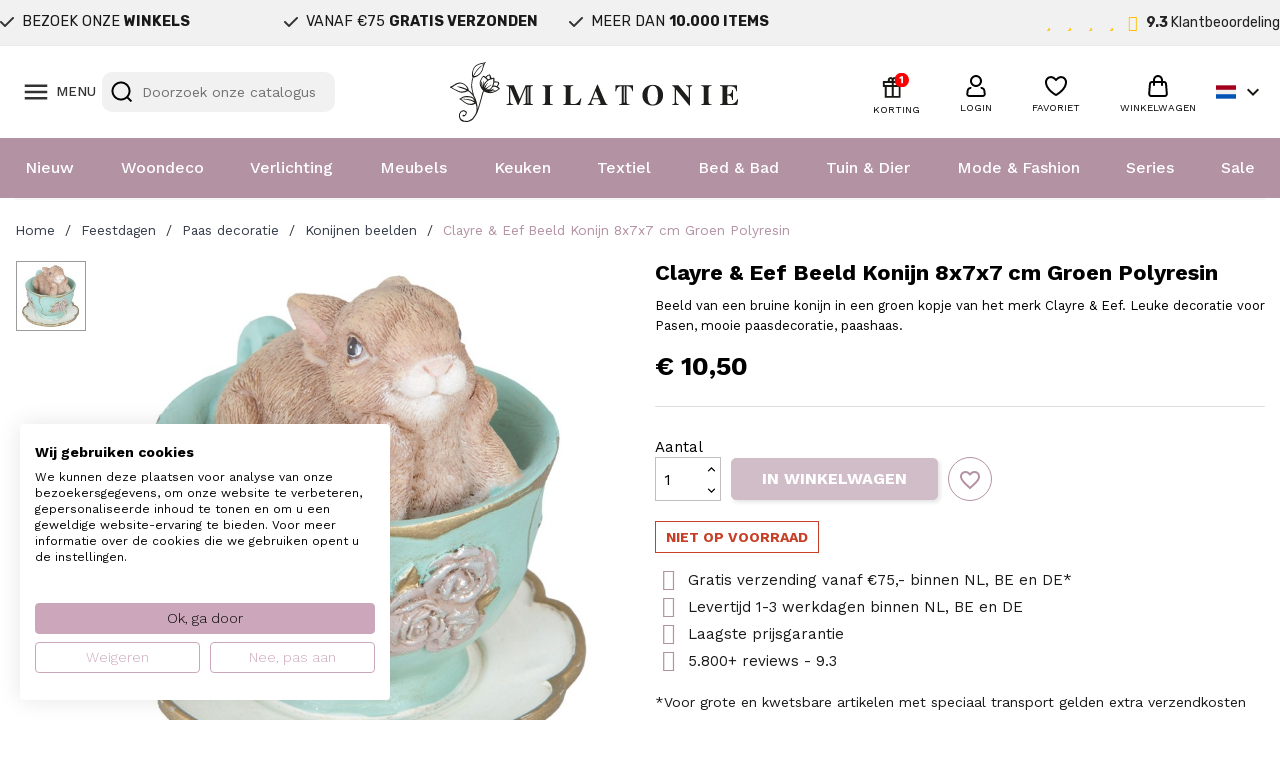

--- FILE ---
content_type: text/html; charset=utf-8
request_url: https://www.milatonie.com/nl/konijnen-beelden/4347-clayre-eef-decoratie-beeld-konijn-6pr1045-877-cm-groen-polyresin-decoratief-figuur-decoratieve-accessoires-woonaccessoires-8717459530928.html
body_size: 51591
content:
<!doctype html>
<html lang="nl-NL">

  <head>
    
      
  <meta charset="utf-8">


  <meta http-equiv="x-ua-compatible" content="ie=edge">



  <title>Clayre &amp; Eef Beeld Konijn 8x7x7 cm Groen Polyresin</title>
  
    <link rel="preconnect" href="https://fonts.googleapis.com">
<link rel="preconnect" href="https://fonts.gstatic.com" crossorigin>

  
  <meta name="description" content="Beeld van een bruine konijn in een groen kopje van het merk Clayre &amp; Eef. Leuke decoratie voor Pasen, mooie paasdecoratie, paashaas.">
  <meta name="keywords" content="">
        <link rel="canonical" href="https://www.milatonie.com/nl/konijnen-beelden/4347-clayre-eef-decoratie-beeld-konijn-6pr1045-877-cm-groen-polyresin-decoratief-figuur-decoratieve-accessoires-woonaccessoires-8717459530928.html">
    
          <link rel="alternate" href="https://www.milatonie.com/nl/konijnen-beelden/4347-clayre-eef-decoratie-beeld-konijn-6pr1045-877-cm-groen-polyresin-decoratief-figuur-decoratieve-accessoires-woonaccessoires-8717459530928.html" hreflang="nl-nl">
          <link rel="alternate" href="https://www.milatonie.com/en/bunny-figurines/4347-decoration-rabbit-in-cup-877-cm-green-polyresin-romantic-romantic-clayre-eef-6pr1045-8717459530928.html" hreflang="en-us">
          <link rel="alternate" href="https://www.milatonie.com/de/kaninchen-dekofiguren/4347-dekoration-kaninchen-in-tasse-877-cm-grun-polyresin-kaninchen-clayre-eef-6pr1045-8717459530928.html" hreflang="de-de">
          <link rel="alternate" href="https://www.milatonie.com/fr/figurines-lapins/4347-decoration-lapin-dans-tasse-877-cm-vert-polyresine-lapin-clayre-eef-6pr1045-8717459530928.html" hreflang="fr-fr">
          <link rel="alternate" href="https://www.milatonie.com/it/statuette-di-conigli/4347-decorazione-coniglio-in-tazza-877-cm-verde-poliresina-coniglio-clayre-eef-6pr1045-8717459530928.html" hreflang="it-it">
      
  
  
    <script type="application/ld+json">
  {
    "@context": "https://schema.org",
    "@type": "Organization",
    "name" : "MilaTonie",
    "url" : "https://www.milatonie.com/nl/"
         ,"logo": {
        "@type": "ImageObject",
        "url":"https://www.milatonie.com/img/logo-1720452546.jpg"
      }
      }
</script>

<script type="application/ld+json">
  {
    "@context": "https://schema.org",
    "@type": "WebPage",
    "isPartOf": {
      "@type": "WebSite",
      "url":  "https://www.milatonie.com/nl/",
      "name": "MilaTonie"
    },
    "name": "Clayre &amp; Eef Beeld Konijn 8x7x7 cm Groen Polyresin",
    "url":  "https://www.milatonie.com/nl/konijnen-beelden/4347-clayre-eef-decoratie-beeld-konijn-6pr1045-877-cm-groen-polyresin-decoratief-figuur-decoratieve-accessoires-woonaccessoires-8717459530928.html"
  }
</script>


  <script type="application/ld+json">
    {
      "@context": "https://schema.org",
      "@type": "BreadcrumbList",
      "itemListElement": [
                  {
            "@type": "ListItem",
            "position": 1,
            "name": "Home",
            "item": "https://www.milatonie.com/nl/"
          },                  {
            "@type": "ListItem",
            "position": 2,
            "name": "Feestdagen",
            "item": "https://www.milatonie.com/nl/1145-feestdagen"
          },                  {
            "@type": "ListItem",
            "position": 3,
            "name": "Paas decoratie",
            "item": "https://www.milatonie.com/nl/239-paas-decoratie"
          },                  {
            "@type": "ListItem",
            "position": 4,
            "name": "Konijnen beelden",
            "item": "https://www.milatonie.com/nl/617-konijnen-beelden"
          },                  {
            "@type": "ListItem",
            "position": 5,
            "name": "Clayre &amp; Eef Beeld Konijn 8x7x7 cm Groen Polyresin",
            "item": "https://www.milatonie.com/nl/konijnen-beelden/4347-clayre-eef-decoratie-beeld-konijn-6pr1045-877-cm-groen-polyresin-decoratief-figuur-decoratieve-accessoires-woonaccessoires-8717459530928.html"
          }              ]
    }
  </script>
  
  
  
   <script type="application/ld+json">
  {
    "@context": "https://schema.org/",
    "@type": "Product",
    "name": "Clayre &amp; Eef Beeld Konijn 8x7x7 cm Groen Polyresin",
    "description": "Beeld van een bruine konijn in een groen kopje van het merk Clayre &amp; Eef. Leuke decoratie voor Pasen, mooie paasdecoratie, paashaas.",
    "category": "Konijnen beelden",
    "image" :"https://www.milatonie.com/5039786-home_default/clayre-eef-decoratie-beeld-konijn-6pr1045-877-cm-groen-polyresin-decoratief-figuur-decoratieve-accessoires-woonaccessoires.jpg",    "sku": "6PR1045",
    "mpn": "6PR1045"
    ,"gtin13": "8717459530928"
        ,
    "brand": {
      "@type": "Brand",
      "name": "Clayre &amp; Eef"
    }
                ,
    "offers": {
      "@type": "Offer",
      "priceCurrency": "EUR",
      "name": "Clayre &amp; Eef Beeld Konijn 8x7x7 cm Groen Polyresin",
      "price": "10.5",
      "url": "https://www.milatonie.com/nl/konijnen-beelden/4347-clayre-eef-decoratie-beeld-konijn-6pr1045-877-cm-groen-polyresin-decoratief-figuur-decoratieve-accessoires-woonaccessoires-8717459530928.html",
      "priceValidUntil": "2026-02-05",
              "image": ["https://www.milatonie.com/5039786-medium_default/clayre-eef-decoratie-beeld-konijn-6pr1045-877-cm-groen-polyresin-decoratief-figuur-decoratieve-accessoires-woonaccessoires.jpg"],
            "sku": "6PR1045",
      "mpn": "6PR1045",
      "gtin13": "8717459530928",                  "availability": "https://schema.org/OutOfStock",
      "seller": {
        "@type": "Organization",
        "name": "MilaTonie"
      }
    }
      }
</script>

  
  
    
  

  
    <meta property="og:title" content="Clayre &amp; Eef Beeld Konijn 8x7x7 cm Groen Polyresin" />
    <meta property="og:description" content="Beeld van een bruine konijn in een groen kopje van het merk Clayre &amp; Eef. Leuke decoratie voor Pasen, mooie paasdecoratie, paashaas." />
    <meta property="og:url" content="https://www.milatonie.com/nl/konijnen-beelden/4347-clayre-eef-decoratie-beeld-konijn-6pr1045-877-cm-groen-polyresin-decoratief-figuur-decoratieve-accessoires-woonaccessoires-8717459530928.html" />
    <meta property="og:site_name" content="MilaTonie" />
        



  <meta name="viewport" content="width=device-width, initial-scale=1">



<!-- Google Tag Manager -->
<script>(function(w,d,s,l,i){w[l]=w[l]||[];w[l].push({'gtm.start':
new Date().getTime(),event:'gtm.js'});var f=d.getElementsByTagName(s)[0],
j=d.createElement(s),dl=l!='dataLayer'?'&l='+l:'';j.async=true;j.src=
'https://www.googletagmanager.com/gtm.js?id='+i+dl;f.parentNode.insertBefore(j,f);
})(window,document,'script','dataLayer','GTM-TX835BS');</script>
<!-- End Google Tag Manager -->



  <link rel="icon" type="image/vnd.microsoft.icon" href="https://www.milatonie.com/img/favicon.ico?1720452546">
  <link rel="shortcut icon" type="image/x-icon" href="https://www.milatonie.com/img/favicon.ico?1720452546">



  



  	

  <script type="text/javascript">
        var blockwishlistController = "https:\/\/www.milatonie.com\/nl\/module\/blockwishlist\/action";
        var cart_page_redirect_link = "\/\/www.milatonie.com\/nl\/winkelmandje?action=show";
        var controller = "product";
        var giftIncart = 0;
        var gift_controller_url = "https:\/\/www.milatonie.com\/nl\/module\/mdgiftproduct\/FreeGiftproducts";
        var isModernCartEnabled = 1;
        var isVersionGreaterOrEqualTo177 = 1;
        var is_gift_product = false;
        var klAddedToCart = {"url":"\/klaviyo\/events\/add-to-cart"};
        var klCustomer = null;
        var klProduct = {"ProductName":"Clayre & Eef Beeld Konijn 8x7x7 cm Groen Polyresin","ProductID":4347,"SKU":"6PR1045","Tags":[],"Price":"8.68","PriceInclTax":"10.50","SpecialPrice":"10.50","Categories":["Paas decoratie","Konijnen beelden","Happy Easter","Feestdagen"],"Image":"https:\/\/www.milatonie.com\/5039786-home_default\/clayre-eef-decoratie-beeld-konijn-6pr1045-877-cm-groen-polyresin-decoratief-figuur-decoratieve-accessoires-woonaccessoires.jpg","Link":"https:\/\/www.milatonie.com\/nl\/konijnen-beelden\/4347-clayre-eef-decoratie-beeld-konijn-6pr1045-877-cm-groen-polyresin-decoratief-figuur-decoratieve-accessoires-woonaccessoires-8717459530928.html","ShopID":1,"LangID":1,"eventValue":8.677686,"external_catalog_id":"1:1","integration_key":"prestashop"};
        var md_blockcart_line_sel = "";
        var md_current_currency = "\u20ac";
        var md_gift_addition_type = false;
        var md_gift_color = "#2DB9AF";
        var md_gift_layout = "standard";
        var md_gift_required = 0;
        var md_hide_qty_count = 0;
        var md_msg_required_gift = "Please choose your gift";
        var md_number_gift = 4;
        var md_prd_add_cart_sel = "";
        var md_text_gift = "Free gift";
        var mdgSecureKey = "f264b83bb5c83189f6173ea5b3735dbd";
        var mollieSubAjaxUrl = "https:\/\/www.milatonie.com\/nl\/module\/mollie\/ajax";
        var msg_maximum_gift = "You cannot add more than max_gift gift_s_, please adjust your choices";
        var not_available_msg = "This product is no longer in stock with these options";
        var pageId = "product";
        var prestashop = {"cart":{"products":[],"totals":{"total":{"type":"total","label":"Totaal","amount":0,"value":"\u20ac\u00a00,00"},"total_including_tax":{"type":"total","label":"Totaal (incl. btw)","amount":0,"value":"\u20ac\u00a00,00"},"total_excluding_tax":{"type":"total","label":"Totaal (excl. btw)","amount":0,"value":"\u20ac\u00a00,00"}},"subtotals":{"products":{"type":"products","label":"Subtotaal","amount":0,"value":"\u20ac\u00a00,00"},"discounts":null,"shipping":{"type":"shipping","label":"Verzending","amount":0,"value":""},"tax":null},"products_count":0,"summary_string":"0 artikelen","vouchers":{"allowed":1,"added":[]},"discounts":[],"minimalPurchase":0,"minimalPurchaseRequired":""},"currency":{"id":1,"name":"Euro","iso_code":"EUR","iso_code_num":"978","sign":"\u20ac"},"customer":{"lastname":null,"firstname":null,"email":null,"birthday":null,"newsletter":null,"newsletter_date_add":null,"optin":null,"website":null,"company":null,"siret":null,"ape":null,"is_logged":false,"gender":{"type":null,"name":null},"addresses":[]},"country":{"id_zone":23,"id_currency":0,"call_prefix":31,"iso_code":"NL","active":"1","contains_states":"0","need_identification_number":"0","need_zip_code":"1","zip_code_format":"NNNNLL","display_tax_label":"1","name":"Nederland","id":13},"language":{"name":"Nederlands (Dutch)","iso_code":"nl","locale":"nl-NL","language_code":"nl-nl","active":"1","is_rtl":"0","date_format_lite":"d-m-Y","date_format_full":"d-m-Y H:i:s","id":1},"page":{"title":"","canonical":"https:\/\/www.milatonie.com\/nl\/konijnen-beelden\/4347-clayre-eef-decoratie-beeld-konijn-6pr1045-877-cm-groen-polyresin-decoratief-figuur-decoratieve-accessoires-woonaccessoires-8717459530928.html","meta":{"title":"Clayre & Eef Beeld Konijn 8x7x7 cm Groen Polyresin","description":"Beeld van een bruine konijn in een groen kopje van het merk Clayre & Eef. Leuke decoratie voor Pasen, mooie paasdecoratie, paashaas.","keywords":"","robots":"index"},"page_name":"product","body_classes":{"lang-nl":true,"lang-rtl":false,"country-NL":true,"currency-EUR":true,"layout-full-width":true,"page-product":true,"tax-display-enabled":true,"page-customer-account":false,"product-id-4347":true,"product-Clayre & Eef Beeld Konijn 8x7x7 cm Groen Polyresin":true,"product-id-category-617":true,"product-id-manufacturer-7":true,"product-id-supplier-0":true,"product-available-for-order":true},"admin_notifications":[],"password-policy":{"feedbacks":{"0":"Erg zwak","1":"Zwak","2":"gemiddeld","3":"Sterk","4":"Erg sterk","Straight rows of keys are easy to guess":"Rechte rijen toetsen zijn gemakkelijk te raden","Short keyboard patterns are easy to guess":"Korte toetsenbordpatronen zijn gemakkelijk te raden","Use a longer keyboard pattern with more turns":"Gebruik een langer toetsenbordpatroon met meer beurten","Repeats like \"aaa\" are easy to guess":"Herhalingen zoals \"aaa\" zijn gemakkelijk te raden","Repeats like \"abcabcabc\" are only slightly harder to guess than \"abc\"":"Herhalingen zoals \"abcabcabc\" zijn slechts iets moeilijker te raden dan \"abc\"","Sequences like abc or 6543 are easy to guess":"Reeksen zoals \"abc\" of \"6543\" zijn gemakkelijk te raden","Recent years are easy to guess":"Recente jaren zijn gemakkelijk te raden","Dates are often easy to guess":"Datums zijn vaak gemakkelijk te raden","This is a top-10 common password":"Dit is een top-10 veelgebruikt wachtwoord","This is a top-100 common password":"Dit is een top-100 veelgebruikt wachtwoord","This is a very common password":"Dit is een veelgebruikt wachtwoord","This is similar to a commonly used password":"Dit is vergelijkbaar met een veelgebruikt wachtwoord","A word by itself is easy to guess":"Een woord op zich is gemakkelijk te raden","Names and surnames by themselves are easy to guess":"Namen en achternamen zijn op zichzelf gemakkelijk te raden","Common names and surnames are easy to guess":"Veelvoorkomende namen en achternamen zijn gemakkelijk te raden","Use a few words, avoid common phrases":"Gebruik een paar woorden, vermijd veelvoorkomende zinnen","No need for symbols, digits, or uppercase letters":"Geen symbolen, cijfers of hoofdletters nodig","Avoid repeated words and characters":"Vermijd herhaalde woorden en tekens","Avoid sequences":"Vermijd reeksen","Avoid recent years":"Vermijd recente jaren","Avoid years that are associated with you":"Vermijd jaren die aan jou zijn gekoppeld","Avoid dates and years that are associated with you":"Vermijd datums en jaren die aan jou zijn gekoppeld","Capitalization doesn't help very much":"Hoofdletters helpen niet veel","All-uppercase is almost as easy to guess as all-lowercase":"Geheel in hoofdletters is bijna net zo gemakkelijk te raden als geheel in kleine letters","Reversed words aren't much harder to guess":"Omgekeerde woorden zijn niet veel moeilijker te raden","Predictable substitutions like '@' instead of 'a' don't help very much":"Voorspelbare vervangingen zoals \"@\" in plaats van \"a\" helpen niet erg","Add another word or two. Uncommon words are better.":"Voeg nog een of twee woorden toe. Ongewone woorden zijn beter."}}},"shop":{"name":"MilaTonie","logo":"https:\/\/www.milatonie.com\/img\/logo-1720452546.jpg","stores_icon":"https:\/\/www.milatonie.com\/img\/logo_stores.png","favicon":"https:\/\/www.milatonie.com\/img\/favicon.ico"},"core_js_public_path":"\/themes\/","urls":{"base_url":"https:\/\/www.milatonie.com\/","current_url":"https:\/\/www.milatonie.com\/nl\/konijnen-beelden\/4347-clayre-eef-decoratie-beeld-konijn-6pr1045-877-cm-groen-polyresin-decoratief-figuur-decoratieve-accessoires-woonaccessoires-8717459530928.html","shop_domain_url":"https:\/\/www.milatonie.com","img_ps_url":"https:\/\/www.milatonie.com\/img\/","img_cat_url":"https:\/\/www.milatonie.com\/img\/c\/","img_lang_url":"https:\/\/www.milatonie.com\/img\/l\/","img_prod_url":"https:\/\/www.milatonie.com\/img\/p\/","img_manu_url":"https:\/\/www.milatonie.com\/img\/m\/","img_sup_url":"https:\/\/www.milatonie.com\/img\/su\/","img_ship_url":"https:\/\/www.milatonie.com\/img\/s\/","img_store_url":"https:\/\/www.milatonie.com\/img\/st\/","img_col_url":"https:\/\/www.milatonie.com\/img\/co\/","img_url":"https:\/\/www.milatonie.com\/themes\/classic\/assets\/img\/","css_url":"https:\/\/www.milatonie.com\/themes\/classic\/assets\/css\/","js_url":"https:\/\/www.milatonie.com\/themes\/classic\/assets\/js\/","pic_url":"https:\/\/www.milatonie.com\/upload\/","theme_assets":"https:\/\/www.milatonie.com\/themes\/classic\/assets\/","theme_dir":"https:\/\/www.milatonie.com\/themes\/MovaWorks\/","child_theme_assets":"https:\/\/www.milatonie.com\/themes\/MovaWorks\/assets\/","child_img_url":"https:\/\/www.milatonie.com\/themes\/MovaWorks\/assets\/img\/","child_css_url":"https:\/\/www.milatonie.com\/themes\/MovaWorks\/assets\/css\/","child_js_url":"https:\/\/www.milatonie.com\/themes\/MovaWorks\/assets\/js\/","pages":{"address":"https:\/\/www.milatonie.com\/nl\/adres","addresses":"https:\/\/www.milatonie.com\/nl\/adressen","authentication":"https:\/\/www.milatonie.com\/nl\/aanmelden","manufacturer":"https:\/\/www.milatonie.com\/nl\/merken","cart":"https:\/\/www.milatonie.com\/nl\/winkelmandje","category":"https:\/\/www.milatonie.com\/nl\/index.php?controller=category","cms":"https:\/\/www.milatonie.com\/nl\/index.php?controller=cms","contact":"https:\/\/www.milatonie.com\/nl\/contact","discount":"https:\/\/www.milatonie.com\/nl\/korting","guest_tracking":"https:\/\/www.milatonie.com\/nl\/bestelling-volgen-als-gast","history":"https:\/\/www.milatonie.com\/nl\/besteloverzicht","identity":"https:\/\/www.milatonie.com\/nl\/identiteit","index":"https:\/\/www.milatonie.com\/nl\/","my_account":"https:\/\/www.milatonie.com\/nl\/mijn-account","order_confirmation":"https:\/\/www.milatonie.com\/nl\/order-bevestiging","order_detail":"https:\/\/www.milatonie.com\/nl\/index.php?controller=order-detail","order_follow":"https:\/\/www.milatonie.com\/nl\/bestelling-volgen","order":"https:\/\/www.milatonie.com\/nl\/bestelling","order_return":"https:\/\/www.milatonie.com\/nl\/index.php?controller=order-return","order_slip":"https:\/\/www.milatonie.com\/nl\/bestel-bon","pagenotfound":"https:\/\/www.milatonie.com\/nl\/pagina-niet-gevonden","password":"https:\/\/www.milatonie.com\/nl\/wachtwoord-opvragen","pdf_invoice":"https:\/\/www.milatonie.com\/nl\/index.php?controller=pdf-invoice","pdf_order_return":"https:\/\/www.milatonie.com\/nl\/index.php?controller=pdf-order-return","pdf_order_slip":"https:\/\/www.milatonie.com\/nl\/index.php?controller=pdf-order-slip","prices_drop":"https:\/\/www.milatonie.com\/nl\/sale","product":"https:\/\/www.milatonie.com\/nl\/index.php?controller=product","registration":"https:\/\/www.milatonie.com\/nl\/registratie","search":"https:\/\/www.milatonie.com\/nl\/zoeken","sitemap":"https:\/\/www.milatonie.com\/nl\/sitemap","stores":"https:\/\/www.milatonie.com\/nl\/winkels","supplier":"https:\/\/www.milatonie.com\/nl\/leveranciers","new_products":"https:\/\/www.milatonie.com\/nl\/nieuwe-producten","brands":"https:\/\/www.milatonie.com\/nl\/merken","register":"https:\/\/www.milatonie.com\/nl\/registratie","order_login":"https:\/\/www.milatonie.com\/nl\/bestelling?login=1"},"alternative_langs":{"nl-nl":"https:\/\/www.milatonie.com\/nl\/konijnen-beelden\/4347-clayre-eef-decoratie-beeld-konijn-6pr1045-877-cm-groen-polyresin-decoratief-figuur-decoratieve-accessoires-woonaccessoires-8717459530928.html","en-us":"https:\/\/www.milatonie.com\/en\/bunny-figurines\/4347-decoration-rabbit-in-cup-877-cm-green-polyresin-romantic-romantic-clayre-eef-6pr1045-8717459530928.html","de-de":"https:\/\/www.milatonie.com\/de\/kaninchen-dekofiguren\/4347-dekoration-kaninchen-in-tasse-877-cm-grun-polyresin-kaninchen-clayre-eef-6pr1045-8717459530928.html","fr-fr":"https:\/\/www.milatonie.com\/fr\/figurines-lapins\/4347-decoration-lapin-dans-tasse-877-cm-vert-polyresine-lapin-clayre-eef-6pr1045-8717459530928.html","it-it":"https:\/\/www.milatonie.com\/it\/statuette-di-conigli\/4347-decorazione-coniglio-in-tazza-877-cm-verde-poliresina-coniglio-clayre-eef-6pr1045-8717459530928.html"},"actions":{"logout":"https:\/\/www.milatonie.com\/nl\/?mylogout="},"no_picture_image":{"bySize":{"small_default":{"url":"https:\/\/www.milatonie.com\/img\/p\/nl-default-small_default.jpg","width":98,"height":98},"cart_default":{"url":"https:\/\/www.milatonie.com\/img\/p\/nl-default-cart_default.jpg","width":125,"height":125},"home_default":{"url":"https:\/\/www.milatonie.com\/img\/p\/nl-default-home_default.jpg","width":250,"height":250},"large_default":{"url":"https:\/\/www.milatonie.com\/img\/p\/nl-default-large_default.jpg","width":800,"height":800},"medium_default":{"url":"https:\/\/www.milatonie.com\/img\/p\/nl-default-medium_default.jpg","width":800,"height":800}},"small":{"url":"https:\/\/www.milatonie.com\/img\/p\/nl-default-small_default.jpg","width":98,"height":98},"medium":{"url":"https:\/\/www.milatonie.com\/img\/p\/nl-default-home_default.jpg","width":250,"height":250},"large":{"url":"https:\/\/www.milatonie.com\/img\/p\/nl-default-medium_default.jpg","width":800,"height":800},"legend":""},"loyaltyeditpoints_ajax_controller":"https:\/\/www.milatonie.com\/nl\/module\/loyaltyeditpoints\/ajax"},"configuration":{"display_taxes_label":true,"display_prices_tax_incl":true,"is_catalog":false,"show_prices":true,"opt_in":{"partner":false},"quantity_discount":{"type":"price","label":"Stukprijs"},"voucher_enabled":1,"return_enabled":0},"field_required":[],"breadcrumb":{"links":[{"title":"Home","url":"https:\/\/www.milatonie.com\/nl\/"},{"title":"Feestdagen","url":"https:\/\/www.milatonie.com\/nl\/1145-feestdagen"},{"title":"Paas decoratie","url":"https:\/\/www.milatonie.com\/nl\/239-paas-decoratie"},{"title":"Konijnen beelden","url":"https:\/\/www.milatonie.com\/nl\/617-konijnen-beelden"},{"title":"Clayre & Eef Beeld Konijn 8x7x7 cm Groen Polyresin","url":"https:\/\/www.milatonie.com\/nl\/konijnen-beelden\/4347-clayre-eef-decoratie-beeld-konijn-6pr1045-877-cm-groen-polyresin-decoratief-figuur-decoratieve-accessoires-woonaccessoires-8717459530928.html"}],"count":5},"link":{"protocol_link":"https:\/\/","protocol_content":"https:\/\/"},"time":1769024765,"static_token":"e6a2647afbd1ef4ec9d07253f6038f41","token":"5aa7bfe527f0623995da3e786aaffdc1","debug":false};
        var productsAlreadyTagged = [];
        var removeFromWishlistUrl = "https:\/\/www.milatonie.com\/nl\/module\/blockwishlist\/action?action=deleteProductFromWishlist";
        var trustedshopseasyintegration_css = "https:\/\/www.milatonie.com\/modules\/trustedshopseasyintegration\/views\/css\/front\/front.2.0.3.css";
        var wishlistAddProductToCartUrl = "https:\/\/www.milatonie.com\/nl\/module\/blockwishlist\/action?action=addProductToCart";
        var wishlistUrl = "https:\/\/www.milatonie.com\/nl\/module\/blockwishlist\/view";
      </script>
		<link rel="stylesheet" href="https://fonts.googleapis.com/css?family=Rubik:100,100italic,200,200italic,300,300italic,400,400italic,500,500italic,600,600italic,700,700italic,800,800italic,900,900italic%7CWork+Sans:100,100italic,200,200italic,300,300italic,400,400italic,500,500italic,600,600italic,700,700italic,800,800italic,900,900italic&amp;display=swap" media="all">
		<link rel="stylesheet" href="https://www.milatonie.com/themes/MovaWorks/assets/cache/theme-1418f1435.css" media="all">
	
	
	<script src="https://challenges.cloudflare.com/turnstile/v0/api.js" async></script>


	<script>
			var ceFrontendConfig = {"environmentMode":{"edit":false,"wpPreview":false},"is_rtl":false,"breakpoints":{"xs":0,"sm":480,"md":768,"lg":1025,"xl":1440,"xxl":1600},"version":"2.12.0","urls":{"assets":"\/modules\/creativeelements\/views\/"},"productQuickView":0,"settings":{"page":[],"general":{"elementor_global_image_lightbox":"1","elementor_lightbox_enable_counter":"yes","elementor_lightbox_enable_fullscreen":"yes","elementor_lightbox_enable_zoom":"yes"},"editorPreferences":[]},"post":{"id":"4347030101","title":"Clayre%20%26%20Eef%20Beeld%20Konijn%208x7x7%20cm%20Groen%20Polyresin","excerpt":""}};
		</script>
        <link rel="preload" href="/modules/creativeelements/views/lib/ceicons/fonts/ceicons.woff2?8goggd" as="font" type="font/woff2" crossorigin>
        


  <!-- WebwinkelKeur: JS disabled -->
<?php
/**
 * NOTICE OF LICENSE
 *
 * Smartsupp live chat - official plugin. Smartsupp is free live chat with visitor recording. 
 * The plugin enables you to create a free account or sign in with existing one. Pre-integrated 
 * customer info with WooCommerce (you will see names and emails of signed in webshop visitors).
 * Optional API for advanced chat box modifications.
 *
 * You must not modify, adapt or create derivative works of this source code
 *
 *  @author    Smartsupp
 *  @copyright 2021 Smartsupp.com
 *  @license   GPL-2.0+
**/ 
?>

<script type="text/javascript">
            var _smartsupp = _smartsupp || {};
            _smartsupp.key = 'e316bd44685e00cfc8fd98a36d1fbadb255b2808';
_smartsupp.cookieDomain = '.www.milatonie.com';
_smartsupp.sitePlatform = 'Prestashop 8.1.4';
window.smartsupp||(function(d) {
                var s,c,o=smartsupp=function(){ o._.push(arguments)};o._=[];
                s=d.getElementsByTagName('script')[0];c=d.createElement('script');
                c.type='text/javascript';c.charset='utf-8';c.async=true;
                c.src='//www.smartsuppchat.com/loader.js';s.parentNode.insertBefore(c,s);
            })(document);
            </script><script type="text/javascript"></script>

    <meta id="js-rcpgtm-tracking-config" data-tracking-data="%7B%22bing%22%3A%7B%22tracking_id%22%3A%22%22%2C%22feed%22%3A%7B%22id_product_prefix%22%3A%22%22%2C%22id_product_source_key%22%3A%22id_product%22%2C%22id_variant_prefix%22%3A%22%22%2C%22id_variant_source_key%22%3A%22id_attribute%22%7D%7D%2C%22context%22%3A%7B%22browser%22%3A%7B%22device_type%22%3A1%7D%2C%22localization%22%3A%7B%22id_country%22%3A13%2C%22country_code%22%3A%22NL%22%2C%22id_currency%22%3A1%2C%22currency_code%22%3A%22EUR%22%2C%22id_lang%22%3A1%2C%22lang_code%22%3A%22nl%22%7D%2C%22page%22%3A%7B%22controller_name%22%3A%22product%22%2C%22products_per_page%22%3A32%2C%22category%22%3A%5B%5D%2C%22search_term%22%3A%22%22%7D%2C%22shop%22%3A%7B%22id_shop%22%3A1%2C%22shop_name%22%3A%22MilaTonie%22%2C%22base_dir%22%3A%22https%3A%2F%2Fwww.milatonie.com%2F%22%7D%2C%22tracking_module%22%3A%7B%22module_name%22%3A%22rcpgtagmanager%22%2C%22module_version%22%3A%224.4.4%22%2C%22checkout_module%22%3A%7B%22module%22%3A%22default%22%2C%22controller%22%3A%22order%22%7D%2C%22service_version%22%3A%228%22%2C%22token%22%3A%223de9ce6e2c37bf45c77c917ddb464696%22%7D%2C%22user%22%3A%5B%5D%7D%2C%22criteo%22%3A%7B%22tracking_id%22%3A%22%22%2C%22feed%22%3A%7B%22id_product_prefix%22%3A%22%22%2C%22id_product_source_key%22%3A%22id_product%22%2C%22id_variant_prefix%22%3A%22%22%2C%22id_variant_source_key%22%3A%22id_attribute%22%7D%7D%2C%22facebook%22%3A%7B%22tracking_id%22%3A%22%22%2C%22feed%22%3A%7B%22id_product_prefix%22%3A%22%22%2C%22id_product_source_key%22%3A%22id_product%22%2C%22id_variant_prefix%22%3A%22%22%2C%22id_variant_source_key%22%3A%22id_attribute%22%7D%7D%2C%22ga4%22%3A%7B%22tracking_id%22%3A%22G-LZK8P72ZES%22%2C%22server_container_url%22%3A%22%22%2C%22is_url_passthrough%22%3Atrue%2C%22is_data_import%22%3Afalse%7D%2C%22gads%22%3A%7B%22tracking_id%22%3A%22%22%2C%22merchant_id%22%3A%22%22%2C%22conversion_labels%22%3A%7B%22create_account%22%3A%22%22%2C%22product_view%22%3A%22%22%2C%22add_to_cart%22%3A%22%22%2C%22begin_checkout%22%3A%22%22%2C%22purchase%22%3A%22%22%7D%2C%22retail%22%3A%7B%22id_product_prefix%22%3A%22%22%2C%22id_product_source_key%22%3A%22id_product%22%2C%22id_variant_prefix%22%3A%22%22%2C%22id_variant_source_key%22%3A%22id_attribute%22%7D%2C%22custom%22%3A%7B%22is_enabled%22%3Afalse%2C%22id_product_prefix%22%3A%22%22%2C%22id_product_source_key%22%3A%22id_product%22%2C%22id_variant_prefix%22%3A%22%22%2C%22id_variant_source_key%22%3A%22id_attribute%22%2C%22is_id2%22%3Afalse%7D%7D%2C%22gtm%22%3A%7B%22tracking_id%22%3A%22GTM-TX835BS%22%2C%22is_internal_traffic%22%3Afalse%2C%22script_url%22%3A%22%22%2C%22data_layer_name%22%3A%22%22%2C%22id_parameter%22%3A%22%22%2C%22override_tracking_id%22%3A%22%22%7D%2C%22kelkoo%22%3A%7B%22tracking_list%22%3A%5B%5D%2C%22feed%22%3A%7B%22id_product_prefix%22%3A%22%22%2C%22id_product_source_key%22%3A%22id_product%22%2C%22id_variant_prefix%22%3A%22%22%2C%22id_variant_source_key%22%3A%22id_attribute%22%7D%7D%2C%22pinterest%22%3A%7B%22tracking_id%22%3A%222613926799564%22%2C%22feed%22%3A%7B%22id_product_prefix%22%3A%22%22%2C%22id_product_source_key%22%3A%22id_product%22%2C%22id_variant_prefix%22%3A%22%22%2C%22id_variant_source_key%22%3A%22id_attribute%22%7D%7D%2C%22tiktok%22%3A%7B%22tracking_id%22%3A%22%22%2C%22feed%22%3A%7B%22id_product_prefix%22%3A%22%22%2C%22id_product_source_key%22%3A%22id_product%22%2C%22id_variant_prefix%22%3A%22%22%2C%22id_variant_source_key%22%3A%22id_attribute%22%7D%7D%2C%22twitter%22%3A%7B%22tracking_id%22%3A%22%22%2C%22events%22%3A%7B%22add_to_cart_id%22%3A%22%22%2C%22payment_info_id%22%3A%22%22%2C%22checkout_initiated_id%22%3A%22%22%2C%22product_view_id%22%3A%22%22%2C%22lead_id%22%3A%22%22%2C%22purchase_id%22%3A%22%22%2C%22search_id%22%3A%22%22%7D%2C%22feed%22%3A%7B%22id_product_prefix%22%3A%22%22%2C%22id_product_source_key%22%3A%22id_product%22%2C%22id_variant_prefix%22%3A%22%22%2C%22id_variant_source_key%22%3A%22id_attribute%22%7D%7D%7D">
    <script type="text/javascript" data-keepinline="true" data-cfasync="false" src="/modules/rcpgtagmanager/views/js/hook/trackingClient.bundle.js?v=4.4.4"></script>

  <!-- START OF DOOFINDER ADD TO CART SCRIPT -->
  <script>
    let item_link;
    document.addEventListener('doofinder.cart.add', function(event) {

      item_link = event.detail.link;

      const checkIfCartItemHasVariation = (cartObject) => {
        return (cartObject.item_id === cartObject.grouping_id) ? false : true;
      }

      /**
      * Returns only ID from string
      */
      const sanitizeVariationID = (variationID) => {
        return variationID.replace(/\D/g, "")
      }

      doofinderManageCart({
        cartURL          : "https://www.milatonie.com/nl/winkelmandje",  //required for prestashop 1.7, in previous versions it will be empty.
        cartToken        : "e6a2647afbd1ef4ec9d07253f6038f41",
        productID        : checkIfCartItemHasVariation(event.detail) ? event.detail.grouping_id : event.detail.item_id,
        customizationID  : checkIfCartItemHasVariation(event.detail) ? sanitizeVariationID(event.detail.item_id) : 0,   // If there are no combinations, the value will be 0
        quantity         : event.detail.amount,
        statusPromise    : event.detail.statusPromise,
        itemLink         : event.detail.link,
        group_id         : event.detail.group_id
      });
    });
  </script>
  <!-- END OF DOOFINDER ADD TO CART SCRIPT -->

  <!-- START OF DOOFINDER INTEGRATIONS SUPPORT -->
  <script data-keepinline>
    var dfKvCustomerEmail;
    if ('undefined' !== typeof klCustomer && "" !== klCustomer.email) {
      dfKvCustomerEmail = klCustomer.email;
    }
  </script>
  <!-- END OF DOOFINDER INTEGRATIONS SUPPORT -->

  <!-- START OF DOOFINDER UNIQUE SCRIPT -->
  <script data-keepinline>
    
    (function(w, k) {w[k] = window[k] || function () { (window[k].q = window[k].q || []).push(arguments) }})(window, "doofinderApp")
    

    // Custom personalization:
    doofinderApp("config", "language", "nl-nl");
    doofinderApp("config", "currency", "EUR");
      </script>
  <script src="https://eu1-config.doofinder.com/2.x/76592d21-30e0-4068-8d9d-8c72805bb109.js" async></script>
  <!-- END OF DOOFINDER UNIQUE SCRIPT -->
<script async src="https://www.googletagmanager.com/gtag/js?id=G-LZK8P72ZES"></script>
<script>
  window.dataLayer = window.dataLayer || [];
  function gtag(){dataLayer.push(arguments);}
  gtag('js', new Date());
  gtag(
    'config',
    'G-LZK8P72ZES',
    {
      'debug_mode':false
      , 'anonymize_ip': true                }
  );
</script>




    
   <meta property="og:type" content="product">
         <meta property="og:image" content="https://www.milatonie.com/5039786-medium_default/clayre-eef-decoratie-beeld-konijn-6pr1045-877-cm-groen-polyresin-decoratief-figuur-decoratieve-accessoires-woonaccessoires.jpg">
   
         <meta property="product:pretax_price:amount" content="8.677686">
      <meta property="product:pretax_price:currency" content="EUR">
      <meta property="product:price:amount" content="10.5">
      <meta property="product:price:currency" content="EUR">
      
  </head>

  <body id="product" class="lang-nl country-nl currency-eur layout-full-width page-product tax-display-enabled product-id-4347 product-clayre-eef-beeld-konijn-8x7x7-cm-groen-polyresin product-id-category-617 product-id-manufacturer-7 product-id-supplier-0 product-available-for-order ce-kit-1 elementor-page elementor-page-4347030101 gm-logout">
  	
<!-- Google Tag Manager (noscript) -->
<noscript><iframe src="https://www.googletagmanager.com/ns.html?id=GTM-TX835BS"
height="0" width="0" style="display:none;visibility:hidden"></iframe></noscript>
<!-- End Google Tag Manager (noscript) -->
	

    
      
    

    <main>
      
              

      <header id="header">
        
          	

        <div data-elementor-type="content" data-elementor-id="10020101" class="elementor elementor-10020101">
            <div class="elementor-section-wrap">        <section class="elementor-element elementor-element-7cf36a1 elementor-section-boxed elementor-section-height-default elementor-section-height-default elementor-section elementor-top-section" data-id="7cf36a1" data-element_type="section" data-settings="{&quot;background_background&quot;:&quot;classic&quot;}">
                  <div class="elementor-container elementor-column-gap-default">
                            <div class="elementor-row">
                <div class="elementor-element elementor-element-c8fd223 elementor-column elementor-col-66 elementor-top-column" data-id="c8fd223" data-element_type="column">
            <div class="elementor-column-wrap elementor-element-populated">
                <div class="elementor-widget-wrap">
                <div class="elementor-element elementor-element-77e0038 mw-header-usp elementor-widget elementor-widget-testimonial-carousel elementor-widget-testimonial" data-id="77e0038" data-element_type="widget" data-settings="{&quot;navigation&quot;:&quot;none&quot;,&quot;slides_to_show&quot;:&quot;3&quot;,&quot;autoplay_mobile&quot;:&quot;yes&quot;,&quot;space_between&quot;:{&quot;unit&quot;:&quot;px&quot;,&quot;size&quot;:0,&quot;sizes&quot;:[]},&quot;default_slides_count&quot;:1,&quot;infinite&quot;:&quot;yes&quot;,&quot;infinite_tablet&quot;:&quot;yes&quot;,&quot;infinite_mobile&quot;:&quot;yes&quot;,&quot;speed&quot;:500,&quot;direction&quot;:&quot;ltr&quot;,&quot;space_between_tablet&quot;:{&quot;unit&quot;:&quot;px&quot;,&quot;size&quot;:&quot;&quot;,&quot;sizes&quot;:[]},&quot;space_between_mobile&quot;:{&quot;unit&quot;:&quot;px&quot;,&quot;size&quot;:&quot;&quot;,&quot;sizes&quot;:[]}}" data-widget_type="testimonial-carousel.default">
        <div class="elementor-widget-container">        <div class="elementor-carousel-wrapper swiper" dir="ltr">
            <div class="swiper-wrapper">            <div class="swiper-slide">
                <div class="elementor-testimonial-wrapper">
                                                    <div class="elementor-testimonial-content"><svg xmlns="http://www.w3.org/2000/svg" viewBox="0 0 448 512"><!--!Font Awesome Free 6.5.1 by @fontawesome - https://fontawesome.com License - https://fontawesome.com/license/free Copyright 2024 Fonticons, Inc.--><path d="M438.6 105.4c12.5 12.5 12.5 32.8 0 45.3l-256 256c-12.5 12.5-32.8 12.5-45.3 0l-128-128c-12.5-12.5-12.5-32.8 0-45.3s32.8-12.5 45.3 0L160 338.7 393.4 105.4c12.5-12.5 32.8-12.5 45.3 0z"/></svg> Bezoek onze <strong>winkels</strong></div>
                                    <div class="elementor-testimonial-meta elementor-testimonial-image-position-aside">
                        <div class="elementor-testimonial-meta-inner">
                                                    <div class="elementor-testimonial-details">
                                                                                    </div>
                        </div>
                    </div>
                </div>
            </div>
                        <div class="swiper-slide">
                <div class="elementor-testimonial-wrapper">
                                                    <div class="elementor-testimonial-content"><svg xmlns="http://www.w3.org/2000/svg" viewBox="0 0 448 512"><!--!Font Awesome Free 6.5.1 by @fontawesome - https://fontawesome.com License - https://fontawesome.com/license/free Copyright 2024 Fonticons, Inc.--><path d="M438.6 105.4c12.5 12.5 12.5 32.8 0 45.3l-256 256c-12.5 12.5-32.8 12.5-45.3 0l-128-128c-12.5-12.5-12.5-32.8 0-45.3s32.8-12.5 45.3 0L160 338.7 393.4 105.4c12.5-12.5 32.8-12.5 45.3 0z"/></svg> Vanaf €75 <strong> gratis verzonden </strong></div>
                                    <div class="elementor-testimonial-meta elementor-testimonial-image-position-aside">
                        <div class="elementor-testimonial-meta-inner">
                                                    <div class="elementor-testimonial-details">
                                                                                    </div>
                        </div>
                    </div>
                </div>
            </div>
                        <div class="swiper-slide">
                <div class="elementor-testimonial-wrapper">
                                                    <div class="elementor-testimonial-content"><svg xmlns="http://www.w3.org/2000/svg" viewBox="0 0 448 512"><!--!Font Awesome Free 6.5.1 by @fontawesome - https://fontawesome.com License - https://fontawesome.com/license/free Copyright 2024 Fonticons, Inc.--><path d="M438.6 105.4c12.5 12.5 12.5 32.8 0 45.3l-256 256c-12.5 12.5-32.8 12.5-45.3 0l-128-128c-12.5-12.5-12.5-32.8 0-45.3s32.8-12.5 45.3 0L160 338.7 393.4 105.4c12.5-12.5 32.8-12.5 45.3 0z"/></svg> Meer dan <strong>10.000 items</strong></div>
                                    <div class="elementor-testimonial-meta elementor-testimonial-image-position-aside">
                        <div class="elementor-testimonial-meta-inner">
                                                    <div class="elementor-testimonial-details">
                                                                                    </div>
                        </div>
                    </div>
                </div>
            </div>
            </div>
                                                </div>
        </div>        </div>
                        </div>
            </div>
        </div>
                <div class="elementor-element elementor-element-53aa6bd ce-valign-center elementor-hidden-phone elementor-column elementor-col-33 elementor-top-column" data-id="53aa6bd" data-element_type="column">
            <div class="elementor-column-wrap elementor-element-populated">
                <div class="elementor-widget-wrap">
                <div class="elementor-element elementor-element-734e28a elementor-widget__width-auto elementor-view-default elementor-widget elementor-widget-icon" data-id="734e28a" data-element_type="widget" data-widget_type="icon.default">
        <div class="elementor-widget-container">        <div class="elementor-icon-wrapper">
            <div class="elementor-icon">
                <i aria-hidden="true" class="fas fa-star"></i>            </div>
        </div>
        </div>        </div>
                <div class="elementor-element elementor-element-8e1b575 elementor-widget__width-auto elementor-view-default elementor-widget elementor-widget-icon" data-id="8e1b575" data-element_type="widget" data-widget_type="icon.default">
        <div class="elementor-widget-container">        <div class="elementor-icon-wrapper">
            <div class="elementor-icon">
                <i aria-hidden="true" class="fas fa-star"></i>            </div>
        </div>
        </div>        </div>
                <div class="elementor-element elementor-element-296de3a elementor-widget__width-auto elementor-view-default elementor-widget elementor-widget-icon" data-id="296de3a" data-element_type="widget" data-widget_type="icon.default">
        <div class="elementor-widget-container">        <div class="elementor-icon-wrapper">
            <div class="elementor-icon">
                <i aria-hidden="true" class="fas fa-star"></i>            </div>
        </div>
        </div>        </div>
                <div class="elementor-element elementor-element-e0316c8 elementor-widget__width-auto elementor-view-default elementor-widget elementor-widget-icon" data-id="e0316c8" data-element_type="widget" data-widget_type="icon.default">
        <div class="elementor-widget-container">        <div class="elementor-icon-wrapper">
            <div class="elementor-icon">
                <i aria-hidden="true" class="fas fa-star"></i>            </div>
        </div>
        </div>        </div>
                <div class="elementor-element elementor-element-4549031 elementor-widget__width-auto elementor-view-default elementor-widget elementor-widget-icon" data-id="4549031" data-element_type="widget" data-widget_type="icon.default">
        <div class="elementor-widget-container">        <div class="elementor-icon-wrapper">
            <div class="elementor-icon">
                <i aria-hidden="true" class="fas fa-star-half"></i>            </div>
        </div>
        </div>        </div>
                <div class="elementor-element elementor-element-c54fb0c elementor-widget__width-auto mw-nm elementor-widget elementor-widget-text-editor" data-id="c54fb0c" data-element_type="widget" data-widget_type="text-editor.default">
        <div class="elementor-widget-container">        <div class="elementor-text-editor elementor-clearfix"><p><span style="color: #232323; font-family: Rubik; font-size: 14px;"><strong>9.3</strong> Klantbeoordeling</span></p></div>
        </div>        </div>
                        </div>
            </div>
        </div>
                        </div>
            </div>
        </section>
        </div>
        </div>
        


  <div class="header-top">
    <div class="container">
       <div class="row">
        <div class="col-md-12 gm-ht">
          <div class="mw-top-1">
            


<div class="mainmenu">
  <div class="main-navbar">
    <button class="open-menu-btn">
      <svg xmlns="http://www.w3.org/2000/svg" height="30px" viewBox="0 -960 960 960" width="30px" fill="#e8eaed"><path d="M120-240v-80h720v80H120Zm0-200v-80h720v80H120Zm0-200v-80h720v80H120Z"/></svg>
	  <span class="mw-menu-text">Menu</span>
    </button>
    <ul class="main-links">
              <li class="main-link category" data-page_id="category-168">
          <a href="https://www.milatonie.com/nl/168-woondeco">
            Woondeco
          </a>
        </li>
              <li class="main-link category" data-page_id="category-118">
          <a href="https://www.milatonie.com/nl/118-verlichting">
            Verlichting
          </a>
        </li>
              <li class="main-link category" data-page_id="category-1220">
          <a href="https://www.milatonie.com/nl/1220-meubels">
            Meubels
          </a>
        </li>
              <li class="main-link category" data-page_id="category-43">
          <a href="https://www.milatonie.com/nl/43-keuken">
            Keuken
          </a>
        </li>
              <li class="main-link category" data-page_id="category-135">
          <a href="https://www.milatonie.com/nl/135-textiel">
            Textiel
          </a>
        </li>
              <li class="main-link category" data-page_id="category-3">
          <a href="https://www.milatonie.com/nl/3-bed-bad">
            Bed &amp; Bad
          </a>
        </li>
              <li class="main-link category" data-page_id="category-158">
          <a href="https://www.milatonie.com/nl/158-tuin-dier">
            Tuin &amp; Dier
          </a>
        </li>
              <li class="main-link category" data-page_id="category-81">
          <a href="https://www.milatonie.com/nl/81-mode-fashion">
            Mode &amp; Fashion
          </a>
        </li>
              <li class="main-link category" data-page_id="category-1145">
          <a href="https://www.milatonie.com/nl/1145-feestdagen">
            Feestdagen
          </a>
        </li>
              <li class="main-link category" data-page_id="category-1092">
          <a href="https://www.milatonie.com/nl/1092-sale">
            Sale
          </a>
        </li>
              <li class="main-link link" data-page_id="lnk-cadeaubon">
          <a href="https://www.milatonie.com/nl/cadeaubon">
            Cadeaubon
          </a>
        </li>
              <li class="main-link category" data-page_id="category-1222">
          <a href="https://www.milatonie.com/nl/1222-inspiratie">
            Inspiratie
          </a>
        </li>
              <li class="main-link category" data-page_id="category-375">
          <a href="https://www.milatonie.com/nl/375-series">
            Series
          </a>
        </li>
              <li class="main-link cms-category" data-page_id="cms-category-5">
          <a href="https://www.milatonie.com/nl/content/category/5-winkels">
            Winkels
          </a>
        </li>
              <li class="main-link manufacturers" data-page_id="manufacturers">
          <a href="https://www.milatonie.com/nl/merken">
            Alle merken
          </a>
        </li>
          </ul>
  </div>

  <div class="side-navbar size-1">
    <div class="header">
      <div class="logo">
        <a href="https://www.milatonie.com/" title="MilaTonie">
          <img src="https://www.milatonie.com/img/Menu_logo_MT.svg" alt="MilaTonie" width="180" class="logo img-fluid">
        </a>
      </div>
      <div class="go-back-btn" style="display: none;">
        <svg xmlns="http://www.w3.org/2000/svg" height="24px" viewBox="0 -960 960 960" width="24px" fill="#e8eaed"><path d="M400-80 0-480l400-400 71 71-329 329 329 329-71 71Z"/></svg>
        Naar alle categorieën
      </div>
      <div class="prev-page-btn" style="display: none;">
        <svg xmlns="http://www.w3.org/2000/svg" height="24px" viewBox="0 -960 960 960" width="24px" fill="#e8eaed"><path d="M400-80 0-480l400-400 71 71-329 329 329 329-71 71Z"/></svg>
        Ga terug
      </div>
      <button class="close-menu-btn">
        <svg xmlns="http://www.w3.org/2000/svg" height="24px" viewBox="0 -960 960 960" width="24px" fill="#e8eaed"><path d="m256-200-56-56 224-224-224-224 56-56 224 224 224-224 56 56-224 224 224 224-56 56-224-224-224 224Z"/></svg>
      </button>
    </div>
    <div class="menu-container">
      
      <div class="node-container" data-page_id="main" style="display: none;">
      <div class="padding-container">
        <div class="container-title">Menu</div>
                          <ul class="node-list">
                            <li class="node-link category" data-page_id="category-168">
                  <a href="https://www.milatonie.com/nl/168-woondeco">
                                                                  <img class="node-img" src="https://www.milatonie.com/img/c/168-0_thumb.jpg">
                                                              Woondeco
                                          <svg class="arrow-next" xmlns="http://www.w3.org/2000/svg" height="24px" viewBox="0 -960 960 960" width="24px" fill="#e8eaed"><path d="m321-80-71-71 329-329-329-329 71-71 400 400L321-80Z"/></svg>
                     
                  </a>
                </li>
                            <li class="node-link category" data-page_id="category-118">
                  <a href="https://www.milatonie.com/nl/118-verlichting">
                                                                  <img class="node-img" src="https://www.milatonie.com/img/c/118-0_thumb.jpg">
                                                              Verlichting
                                          <svg class="arrow-next" xmlns="http://www.w3.org/2000/svg" height="24px" viewBox="0 -960 960 960" width="24px" fill="#e8eaed"><path d="m321-80-71-71 329-329-329-329 71-71 400 400L321-80Z"/></svg>
                     
                  </a>
                </li>
                            <li class="node-link category" data-page_id="category-1220">
                  <a href="https://www.milatonie.com/nl/1220-meubels">
                                                                  <img class="node-img" src="https://www.milatonie.com/img/c/1220-0_thumb.jpg">
                                                              Meubels
                                          <svg class="arrow-next" xmlns="http://www.w3.org/2000/svg" height="24px" viewBox="0 -960 960 960" width="24px" fill="#e8eaed"><path d="m321-80-71-71 329-329-329-329 71-71 400 400L321-80Z"/></svg>
                     
                  </a>
                </li>
                            <li class="node-link category" data-page_id="category-43">
                  <a href="https://www.milatonie.com/nl/43-keuken">
                                                                  <img class="node-img" src="https://www.milatonie.com/img/c/43-0_thumb.jpg">
                                                              Keuken
                                          <svg class="arrow-next" xmlns="http://www.w3.org/2000/svg" height="24px" viewBox="0 -960 960 960" width="24px" fill="#e8eaed"><path d="m321-80-71-71 329-329-329-329 71-71 400 400L321-80Z"/></svg>
                     
                  </a>
                </li>
                            <li class="node-link category" data-page_id="category-135">
                  <a href="https://www.milatonie.com/nl/135-textiel">
                                                                  <img class="node-img" src="https://www.milatonie.com/img/c/135-0_thumb.jpg">
                                                              Textiel
                                          <svg class="arrow-next" xmlns="http://www.w3.org/2000/svg" height="24px" viewBox="0 -960 960 960" width="24px" fill="#e8eaed"><path d="m321-80-71-71 329-329-329-329 71-71 400 400L321-80Z"/></svg>
                     
                  </a>
                </li>
                            <li class="node-link category" data-page_id="category-3">
                  <a href="https://www.milatonie.com/nl/3-bed-bad">
                                                                  <img class="node-img" src="https://www.milatonie.com/img/c/3-0_thumb.jpg">
                                                              Bed &amp; Bad
                                          <svg class="arrow-next" xmlns="http://www.w3.org/2000/svg" height="24px" viewBox="0 -960 960 960" width="24px" fill="#e8eaed"><path d="m321-80-71-71 329-329-329-329 71-71 400 400L321-80Z"/></svg>
                     
                  </a>
                </li>
                            <li class="node-link category" data-page_id="category-158">
                  <a href="https://www.milatonie.com/nl/158-tuin-dier">
                                                                  <img class="node-img" src="https://www.milatonie.com/img/c/158-0_thumb.jpg">
                                                              Tuin &amp; Dier
                                          <svg class="arrow-next" xmlns="http://www.w3.org/2000/svg" height="24px" viewBox="0 -960 960 960" width="24px" fill="#e8eaed"><path d="m321-80-71-71 329-329-329-329 71-71 400 400L321-80Z"/></svg>
                     
                  </a>
                </li>
                            <li class="node-link category" data-page_id="category-81">
                  <a href="https://www.milatonie.com/nl/81-mode-fashion">
                                                                  <img class="node-img" src="https://www.milatonie.com/img/c/81-0_thumb.jpg">
                                                              Mode &amp; Fashion
                                          <svg class="arrow-next" xmlns="http://www.w3.org/2000/svg" height="24px" viewBox="0 -960 960 960" width="24px" fill="#e8eaed"><path d="m321-80-71-71 329-329-329-329 71-71 400 400L321-80Z"/></svg>
                     
                  </a>
                </li>
                            <li class="node-link category" data-page_id="category-1145">
                  <a href="https://www.milatonie.com/nl/1145-feestdagen">
                                                                  <img class="node-img" src="https://www.milatonie.com/img/c/1145-0_thumb.jpg">
                                                              Feestdagen
                                          <svg class="arrow-next" xmlns="http://www.w3.org/2000/svg" height="24px" viewBox="0 -960 960 960" width="24px" fill="#e8eaed"><path d="m321-80-71-71 329-329-329-329 71-71 400 400L321-80Z"/></svg>
                     
                  </a>
                </li>
                            <li class="node-link category" data-page_id="category-1092">
                  <a href="https://www.milatonie.com/nl/1092-sale">
                                                                  <img class="node-img" src="https://www.milatonie.com/img/c/1092-0_thumb.jpg">
                                                              Sale
                                          <svg class="arrow-next" xmlns="http://www.w3.org/2000/svg" height="24px" viewBox="0 -960 960 960" width="24px" fill="#e8eaed"><path d="m321-80-71-71 329-329-329-329 71-71 400 400L321-80Z"/></svg>
                     
                  </a>
                </li>
                            <li class="node-link link" data-page_id="lnk-cadeaubon">
                  <a href="https://www.milatonie.com/nl/cadeaubon">
                                        Cadeaubon
                     
                  </a>
                </li>
                            <li class="node-link category" data-page_id="category-1222">
                  <a href="https://www.milatonie.com/nl/1222-inspiratie">
                                        Inspiratie
                                          <svg class="arrow-next" xmlns="http://www.w3.org/2000/svg" height="24px" viewBox="0 -960 960 960" width="24px" fill="#e8eaed"><path d="m321-80-71-71 329-329-329-329 71-71 400 400L321-80Z"/></svg>
                     
                  </a>
                </li>
                            <li class="node-link category" data-page_id="category-375">
                  <a href="https://www.milatonie.com/nl/375-series">
                                        Series
                                          <svg class="arrow-next" xmlns="http://www.w3.org/2000/svg" height="24px" viewBox="0 -960 960 960" width="24px" fill="#e8eaed"><path d="m321-80-71-71 329-329-329-329 71-71 400 400L321-80Z"/></svg>
                     
                  </a>
                </li>
                            <li class="node-link cms-category" data-page_id="cms-category-5">
                  <a href="https://www.milatonie.com/nl/content/category/5-winkels">
                                        Winkels
                                          <svg class="arrow-next" xmlns="http://www.w3.org/2000/svg" height="24px" viewBox="0 -960 960 960" width="24px" fill="#e8eaed"><path d="m321-80-71-71 329-329-329-329 71-71 400 400L321-80Z"/></svg>
                     
                  </a>
                </li>
                            <li class="node-link manufacturers" data-page_id="manufacturers">
                  <a href="https://www.milatonie.com/nl/merken">
                                        Alle merken
                                          <svg class="arrow-next" xmlns="http://www.w3.org/2000/svg" height="24px" viewBox="0 -960 960 960" width="24px" fill="#e8eaed"><path d="m321-80-71-71 329-329-329-329 71-71 400 400L321-80Z"/></svg>
                     
                  </a>
                </li>
                      </ul>
              </div>
      <div class="additional-links">
            <ul>
    <li>
        <a href="#" class="klaviyo_form_trigger">Nieuwsbrief: 20% korting</a>
    </li>   
    <li>
        <a href="https://www.milatonie.com/nl/aanmelden">Inloggen</a>
    </li>    
    <li>
        <a href="https://www.milatonie.com/nl/contact">Klantenservice</a>
    </li>
    <li>
        <a href="https://www.milatonie.com/nl/content/48-veelgestelde-vragen">Veelgestelde vragen</a>
    </li>    
</ul>
      </div>
    </div>
                  
      <div class="node-container" data-page_id="category-168" style="display: none;">
      <div class="padding-container">
        <div class="container-title">Woondeco</div>
                  <div class="container-link">
            <a href="https://www.milatonie.com/nl/168-woondeco">Alles van Woondeco</a>
          </div>
                          <ul class="node-list">
                            <li class="node-link category" data-page_id="category-169">
                  <a href="https://www.milatonie.com/nl/169-woonaccessoires">
                                                                  <img class="node-img" src="https://www.milatonie.com/img/c/169-0_thumb.jpg">
                                                              Woonaccessoires
                                          <svg class="arrow-next" xmlns="http://www.w3.org/2000/svg" height="24px" viewBox="0 -960 960 960" width="24px" fill="#e8eaed"><path d="m321-80-71-71 329-329-329-329 71-71 400 400L321-80Z"/></svg>
                     
                  </a>
                </li>
                            <li class="node-link category" data-page_id="category-720">
                  <a href="https://www.milatonie.com/nl/720-bloempotten-en-accessoires">
                                                                  <img class="node-img" src="https://www.milatonie.com/img/c/720-0_thumb.jpg">
                                                              Bloempotten en accessoires
                                          <svg class="arrow-next" xmlns="http://www.w3.org/2000/svg" height="24px" viewBox="0 -960 960 960" width="24px" fill="#e8eaed"><path d="m321-80-71-71 329-329-329-329 71-71 400 400L321-80Z"/></svg>
                     
                  </a>
                </li>
                            <li class="node-link category" data-page_id="category-172">
                  <a href="https://www.milatonie.com/nl/172-fotolijsten">
                                                                  <img class="node-img" src="https://www.milatonie.com/img/c/172-0_thumb.jpg">
                                                              Fotolijsten
                     
                  </a>
                </li>
                            <li class="node-link category" data-page_id="category-207">
                  <a href="https://www.milatonie.com/nl/207-klokken">
                                                                  <img class="node-img" src="https://www.milatonie.com/img/c/207-0_thumb.jpg">
                                                              Klokken
                                          <svg class="arrow-next" xmlns="http://www.w3.org/2000/svg" height="24px" viewBox="0 -960 960 960" width="24px" fill="#e8eaed"><path d="m321-80-71-71 329-329-329-329 71-71 400 400L321-80Z"/></svg>
                     
                  </a>
                </li>
                            <li class="node-link category" data-page_id="category-178">
                  <a href="https://www.milatonie.com/nl/178-kunstbloemen-en-planten">
                                                                  <img class="node-img" src="https://www.milatonie.com/img/c/178-0_thumb.jpg">
                                                              Kunstbloemen en -planten
                                          <svg class="arrow-next" xmlns="http://www.w3.org/2000/svg" height="24px" viewBox="0 -960 960 960" width="24px" fill="#e8eaed"><path d="m321-80-71-71 329-329-329-329 71-71 400 400L321-80Z"/></svg>
                     
                  </a>
                </li>
                            <li class="node-link category" data-page_id="category-203">
                  <a href="https://www.milatonie.com/nl/203-kaarsenhouders">
                                                                  <img class="node-img" src="https://www.milatonie.com/img/c/203-0_thumb.jpg">
                                                              Kaarsenhouders
                                          <svg class="arrow-next" xmlns="http://www.w3.org/2000/svg" height="24px" viewBox="0 -960 960 960" width="24px" fill="#e8eaed"><path d="m321-80-71-71 329-329-329-329 71-71 400 400L321-80Z"/></svg>
                     
                  </a>
                </li>
                            <li class="node-link category" data-page_id="category-210">
                  <a href="https://www.milatonie.com/nl/210-opbergers">
                                                                  <img class="node-img" src="https://www.milatonie.com/img/c/210-0_thumb.jpg">
                                                              Opbergers
                                          <svg class="arrow-next" xmlns="http://www.w3.org/2000/svg" height="24px" viewBox="0 -960 960 960" width="24px" fill="#e8eaed"><path d="m321-80-71-71 329-329-329-329 71-71 400 400L321-80Z"/></svg>
                     
                  </a>
                </li>
                            <li class="node-link category" data-page_id="category-215">
                  <a href="https://www.milatonie.com/nl/215-wanddecoratie">
                                                                  <img class="node-img" src="https://www.milatonie.com/img/c/215-0_thumb.jpg">
                                                              Wanddecoratie
                                          <svg class="arrow-next" xmlns="http://www.w3.org/2000/svg" height="24px" viewBox="0 -960 960 960" width="24px" fill="#e8eaed"><path d="m321-80-71-71 329-329-329-329 71-71 400 400L321-80Z"/></svg>
                     
                  </a>
                </li>
                            <li class="node-link category" data-page_id="category-186">
                  <a href="https://www.milatonie.com/nl/186-boek-bureau">
                                                                  <img class="node-img" src="https://www.milatonie.com/img/c/186-0_thumb.jpg">
                                                              Boek &amp; Bureau
                                          <svg class="arrow-next" xmlns="http://www.w3.org/2000/svg" height="24px" viewBox="0 -960 960 960" width="24px" fill="#e8eaed"><path d="m321-80-71-71 329-329-329-329 71-71 400 400L321-80Z"/></svg>
                     
                  </a>
                </li>
                            <li class="node-link category" data-page_id="category-192">
                  <a href="https://www.milatonie.com/nl/192-entree-garderobe">
                                                                  <img class="node-img" src="https://www.milatonie.com/img/c/192-0_thumb.jpg">
                                                              Entree &amp; Garderobe
                                          <svg class="arrow-next" xmlns="http://www.w3.org/2000/svg" height="24px" viewBox="0 -960 960 960" width="24px" fill="#e8eaed"><path d="m321-80-71-71 329-329-329-329 71-71 400 400L321-80Z"/></svg>
                     
                  </a>
                </li>
                            <li class="node-link category" data-page_id="category-1172">
                  <a href="https://www.milatonie.com/nl/1172-aroma-diffusers">
                                                                  <img class="node-img" src="https://www.milatonie.com/img/c/1172-0_thumb.jpg">
                                                              Aroma diffusers
                     
                  </a>
                </li>
                      </ul>
              </div>
      <div class="additional-links">
            <ul>
    <li>
        <a href="#" class="klaviyo_form_trigger">Nieuwsbrief: 20% korting</a>
    </li>   
    <li>
        <a href="https://www.milatonie.com/nl/aanmelden">Inloggen</a>
    </li>    
    <li>
        <a href="https://www.milatonie.com/nl/contact">Klantenservice</a>
    </li>
    <li>
        <a href="https://www.milatonie.com/nl/content/48-veelgestelde-vragen">Veelgestelde vragen</a>
    </li>    
</ul>
      </div>
    </div>
                  
      <div class="node-container" data-page_id="category-169" style="display: none;">
      <div class="padding-container">
        <div class="container-title">Woonaccessoires</div>
                  <div class="container-link">
            <a href="https://www.milatonie.com/nl/169-woonaccessoires">Alles van Woonaccessoires</a>
          </div>
                          <ul class="node-list">
                            <li class="node-link category" data-page_id="category-170">
                  <a href="https://www.milatonie.com/nl/170-beelden-en-figuren">
                                                                  <img class="node-img" src="https://www.milatonie.com/img/c/170-0_thumb.jpg">
                                                              Beelden en figuren
                     
                  </a>
                </li>
                            <li class="node-link category" data-page_id="category-173">
                  <a href="https://www.milatonie.com/nl/173-decoratieve-hangers">
                                                                  <img class="node-img" src="https://www.milatonie.com/img/c/173-0_thumb.jpg">
                                                              Decoratieve Hangers
                     
                  </a>
                </li>
                            <li class="node-link category" data-page_id="category-922">
                  <a href="https://www.milatonie.com/nl/922-decoratieve-kannen">
                                                                  <img class="node-img" src="https://www.milatonie.com/img/c/922-0_thumb.jpg">
                                                              Decoratieve kannen
                     
                  </a>
                </li>
                            <li class="node-link category" data-page_id="category-820">
                  <a href="https://www.milatonie.com/nl/820-decoratieve-schalen">
                                                                  <img class="node-img" src="https://www.milatonie.com/img/c/820-0_thumb.jpg">
                                                              Decoratieve schalen
                     
                  </a>
                </li>
                            <li class="node-link category" data-page_id="category-1195">
                  <a href="https://www.milatonie.com/nl/1195-herfst-decoratie">
                                                                  <img class="node-img" src="https://www.milatonie.com/img/c/1195-0_thumb.jpg">
                                                              Herfst decoratie
                     
                  </a>
                </li>
                            <li class="node-link category" data-page_id="category-185">
                  <a href="https://www.milatonie.com/nl/185-glazen-stolpen">
                                                                  <img class="node-img" src="https://www.milatonie.com/img/c/185-0_thumb.jpg">
                                                              Glazen stolpen
                     
                  </a>
                </li>
                            <li class="node-link category" data-page_id="category-176">
                  <a href="https://www.milatonie.com/nl/176-kransen">
                                                                  <img class="node-img" src="https://www.milatonie.com/img/c/176-0_thumb.jpg">
                                                              Kransen
                     
                  </a>
                </li>
                            <li class="node-link category" data-page_id="category-184">
                  <a href="https://www.milatonie.com/nl/184-spiegels">
                                                                  <img class="node-img" src="https://www.milatonie.com/img/c/184-0_thumb.jpg">
                                                              Spiegels
                     
                  </a>
                </li>
                            <li class="node-link category" data-page_id="category-181">
                  <a href="https://www.milatonie.com/nl/181-vazen-en-flessen">
                                                                  <img class="node-img" src="https://www.milatonie.com/img/c/181-0_thumb.jpg">
                                                              Vazen en flessen
                     
                  </a>
                </li>
                            <li class="node-link category" data-page_id="category-183">
                  <a href="https://www.milatonie.com/nl/183-spaarpotten">
                                                                  <img class="node-img" src="https://www.milatonie.com/img/c/183-0_thumb.jpg">
                                                              Spaarpotten
                     
                  </a>
                </li>
                            <li class="node-link category" data-page_id="category-261">
                  <a href="https://www.milatonie.com/nl/261-wereldbollen">
                                                                  <img class="node-img" src="https://www.milatonie.com/img/c/261-0_thumb.jpg">
                                                              Wereldbollen
                     
                  </a>
                </li>
                      </ul>
              </div>
      <div class="additional-links">
            <ul>
    <li>
        <a href="#" class="klaviyo_form_trigger">Nieuwsbrief: 20% korting</a>
    </li>   
    <li>
        <a href="https://www.milatonie.com/nl/aanmelden">Inloggen</a>
    </li>    
    <li>
        <a href="https://www.milatonie.com/nl/contact">Klantenservice</a>
    </li>
    <li>
        <a href="https://www.milatonie.com/nl/content/48-veelgestelde-vragen">Veelgestelde vragen</a>
    </li>    
</ul>
      </div>
    </div>
                  
  
                                                      
  
                                            
  
                        
  
                                
                        
      <div class="node-container" data-page_id="category-720" style="display: none;">
      <div class="padding-container">
        <div class="container-title">Bloempotten en accessoires</div>
                  <div class="container-link">
            <a href="https://www.milatonie.com/nl/720-bloempotten-en-accessoires">Alles van Bloempotten en accessoires</a>
          </div>
                          <ul class="node-list">
                            <li class="node-link category" data-page_id="category-171">
                  <a href="https://www.milatonie.com/nl/171-bloempotten">
                                        Bloempotten
                     
                  </a>
                </li>
                            <li class="node-link category" data-page_id="category-917">
                  <a href="https://www.milatonie.com/nl/917-plantenstandaarden">
                                        Plantenstandaarden
                     
                  </a>
                </li>
                            <li class="node-link category" data-page_id="category-918">
                  <a href="https://www.milatonie.com/nl/918-plantentafels">
                                        Plantentafels
                     
                  </a>
                </li>
                      </ul>
              </div>
      <div class="additional-links">
            <ul>
    <li>
        <a href="#" class="klaviyo_form_trigger">Nieuwsbrief: 20% korting</a>
    </li>   
    <li>
        <a href="https://www.milatonie.com/nl/aanmelden">Inloggen</a>
    </li>    
    <li>
        <a href="https://www.milatonie.com/nl/contact">Klantenservice</a>
    </li>
    <li>
        <a href="https://www.milatonie.com/nl/content/48-veelgestelde-vragen">Veelgestelde vragen</a>
    </li>    
</ul>
      </div>
    </div>
                                    
                                  
      <div class="node-container" data-page_id="category-207" style="display: none;">
      <div class="padding-container">
        <div class="container-title">Klokken</div>
                  <div class="container-link">
            <a href="https://www.milatonie.com/nl/207-klokken">Alles van Klokken</a>
          </div>
                          <ul class="node-list">
                            <li class="node-link category" data-page_id="category-208">
                  <a href="https://www.milatonie.com/nl/208-tafelklokken">
                                                                  <img class="node-img" src="https://www.milatonie.com/img/c/208-0_thumb.jpg">
                                                              Tafelklokken
                     
                  </a>
                </li>
                            <li class="node-link category" data-page_id="category-209">
                  <a href="https://www.milatonie.com/nl/209-wandklokken">
                                                                  <img class="node-img" src="https://www.milatonie.com/img/c/209-0_thumb.jpg">
                                                              Wandklokken
                     
                  </a>
                </li>
                      </ul>
              </div>
      <div class="additional-links">
            <ul>
    <li>
        <a href="#" class="klaviyo_form_trigger">Nieuwsbrief: 20% korting</a>
    </li>   
    <li>
        <a href="https://www.milatonie.com/nl/aanmelden">Inloggen</a>
    </li>    
    <li>
        <a href="https://www.milatonie.com/nl/contact">Klantenservice</a>
    </li>
    <li>
        <a href="https://www.milatonie.com/nl/content/48-veelgestelde-vragen">Veelgestelde vragen</a>
    </li>    
</ul>
      </div>
    </div>
                          
                        
      <div class="node-container" data-page_id="category-178" style="display: none;">
      <div class="padding-container">
        <div class="container-title">Kunstbloemen en -planten</div>
                  <div class="container-link">
            <a href="https://www.milatonie.com/nl/178-kunstbloemen-en-planten">Alles van Kunstbloemen en -planten</a>
          </div>
                          <ul class="node-list">
                            <li class="node-link category" data-page_id="category-1044">
                  <a href="https://www.milatonie.com/nl/1044-droogbloemen">
                                        Droogbloemen
                     
                  </a>
                </li>
                            <li class="node-link category" data-page_id="category-1173">
                  <a href="https://www.milatonie.com/nl/1173-kunstbloemen">
                                        Kunstbloemen
                     
                  </a>
                </li>
                            <li class="node-link category" data-page_id="category-1174">
                  <a href="https://www.milatonie.com/nl/1174-kunstplanten">
                                        Kunstplanten
                     
                  </a>
                </li>
                            <li class="node-link category" data-page_id="category-1198">
                  <a href="https://www.milatonie.com/nl/1198-decoratietakken-">
                                        Decoratietakken
                     
                  </a>
                </li>
                      </ul>
              </div>
      <div class="additional-links">
            <ul>
    <li>
        <a href="#" class="klaviyo_form_trigger">Nieuwsbrief: 20% korting</a>
    </li>   
    <li>
        <a href="https://www.milatonie.com/nl/aanmelden">Inloggen</a>
    </li>    
    <li>
        <a href="https://www.milatonie.com/nl/contact">Klantenservice</a>
    </li>
    <li>
        <a href="https://www.milatonie.com/nl/content/48-veelgestelde-vragen">Veelgestelde vragen</a>
    </li>    
</ul>
      </div>
    </div>
                                              
                        
      <div class="node-container" data-page_id="category-203" style="display: none;">
      <div class="padding-container">
        <div class="container-title">Kaarsenhouders</div>
                  <div class="container-link">
            <a href="https://www.milatonie.com/nl/203-kaarsenhouders">Alles van Kaarsenhouders</a>
          </div>
                          <ul class="node-list">
                            <li class="node-link category" data-page_id="category-204">
                  <a href="https://www.milatonie.com/nl/204-kandelaars">
                                                                  <img class="node-img" src="https://www.milatonie.com/img/c/204-0_thumb.jpg">
                                                              Kandelaars
                     
                  </a>
                </li>
                            <li class="node-link category" data-page_id="category-205">
                  <a href="https://www.milatonie.com/nl/205-lantaarns-en-windlichten">
                                                                  <img class="node-img" src="https://www.milatonie.com/img/c/205-0_thumb.jpg">
                                                              Lantaarns en windlichten
                     
                  </a>
                </li>
                            <li class="node-link category" data-page_id="category-206">
                  <a href="https://www.milatonie.com/nl/206-waxinelichthouders">
                                                                  <img class="node-img" src="https://www.milatonie.com/img/c/206-0_thumb.jpg">
                                                              Waxinelichthouders
                     
                  </a>
                </li>
                            <li class="node-link category" data-page_id="category-1176">
                  <a href="https://www.milatonie.com/nl/1176-led-lantaarn">
                                                                  <img class="node-img" src="https://www.milatonie.com/img/c/1176-0_thumb.jpg">
                                                              LED Lantaarn
                     
                  </a>
                </li>
                      </ul>
              </div>
      <div class="additional-links">
            <ul>
    <li>
        <a href="#" class="klaviyo_form_trigger">Nieuwsbrief: 20% korting</a>
    </li>   
    <li>
        <a href="https://www.milatonie.com/nl/aanmelden">Inloggen</a>
    </li>    
    <li>
        <a href="https://www.milatonie.com/nl/contact">Klantenservice</a>
    </li>
    <li>
        <a href="https://www.milatonie.com/nl/content/48-veelgestelde-vragen">Veelgestelde vragen</a>
    </li>    
</ul>
      </div>
    </div>
                            
  
                                
                        
      <div class="node-container" data-page_id="category-210" style="display: none;">
      <div class="padding-container">
        <div class="container-title">Opbergers</div>
                  <div class="container-link">
            <a href="https://www.milatonie.com/nl/210-opbergers">Alles van Opbergers</a>
          </div>
                          <ul class="node-list">
                            <li class="node-link category" data-page_id="category-211">
                  <a href="https://www.milatonie.com/nl/211-blikken">
                                                                  <img class="node-img" src="https://www.milatonie.com/img/c/211-0_thumb.jpg">
                                                              Blikken
                     
                  </a>
                </li>
                            <li class="node-link category" data-page_id="category-275">
                  <a href="https://www.milatonie.com/nl/275-dozen">
                                                                  <img class="node-img" src="https://www.milatonie.com/img/c/275-0_thumb.jpg">
                                                              Dozen
                     
                  </a>
                </li>
                            <li class="node-link category" data-page_id="category-213">
                  <a href="https://www.milatonie.com/nl/213-manden">
                                                                  <img class="node-img" src="https://www.milatonie.com/img/c/213-0_thumb.jpg">
                                                              Manden
                     
                  </a>
                </li>
                            <li class="node-link category" data-page_id="category-212">
                  <a href="https://www.milatonie.com/nl/212-flessenrekken">
                                                                  <img class="node-img" src="https://www.milatonie.com/img/c/212-0_thumb.jpg">
                                                              Flessenrekken
                     
                  </a>
                </li>
                            <li class="node-link category" data-page_id="category-258">
                  <a href="https://www.milatonie.com/nl/258-kisten">
                                                                  <img class="node-img" src="https://www.milatonie.com/img/c/258-0_thumb.jpg">
                                                              Kisten
                     
                  </a>
                </li>
                            <li class="node-link category" data-page_id="category-267">
                  <a href="https://www.milatonie.com/nl/267-koffers">
                                                                  <img class="node-img" src="https://www.milatonie.com/img/c/267-0_thumb.jpg">
                                                              Koffers
                     
                  </a>
                </li>
                            <li class="node-link category" data-page_id="category-923">
                  <a href="https://www.milatonie.com/nl/923-prullenbakken">
                                                                  <img class="node-img" src="https://www.milatonie.com/img/c/923-0_thumb.jpg">
                                                              Prullenbakken
                     
                  </a>
                </li>
                      </ul>
              </div>
      <div class="additional-links">
            <ul>
    <li>
        <a href="#" class="klaviyo_form_trigger">Nieuwsbrief: 20% korting</a>
    </li>   
    <li>
        <a href="https://www.milatonie.com/nl/aanmelden">Inloggen</a>
    </li>    
    <li>
        <a href="https://www.milatonie.com/nl/contact">Klantenservice</a>
    </li>
    <li>
        <a href="https://www.milatonie.com/nl/content/48-veelgestelde-vragen">Veelgestelde vragen</a>
    </li>    
</ul>
      </div>
    </div>
                                                                            
                        
      <div class="node-container" data-page_id="category-215" style="display: none;">
      <div class="padding-container">
        <div class="container-title">Wanddecoratie</div>
                  <div class="container-link">
            <a href="https://www.milatonie.com/nl/215-wanddecoratie">Alles van Wanddecoratie</a>
          </div>
                          <ul class="node-list">
                            <li class="node-link category" data-page_id="category-231">
                  <a href="https://www.milatonie.com/nl/231-muurdecoratie">
                                                                  <img class="node-img" src="https://www.milatonie.com/img/c/231-0_thumb.jpg">
                                                              Muurdecoratie
                     
                  </a>
                </li>
                            <li class="node-link category" data-page_id="category-216">
                  <a href="https://www.milatonie.com/nl/216-schilderijen">
                                                                  <img class="node-img" src="https://www.milatonie.com/img/c/216-0_thumb.jpg">
                                                              Schilderijen
                     
                  </a>
                </li>
                            <li class="node-link category" data-page_id="category-217">
                  <a href="https://www.milatonie.com/nl/217-tekstborden">
                                                                  <img class="node-img" src="https://www.milatonie.com/img/c/217-0_thumb.jpg">
                                                              Tekstborden
                     
                  </a>
                </li>
                            <li class="node-link category" data-page_id="category-218">
                  <a href="https://www.milatonie.com/nl/218-wandkleden">
                                                                  <img class="node-img" src="https://www.milatonie.com/img/c/218-0_thumb.jpg">
                                                              Wandkleden
                     
                  </a>
                </li>
                      </ul>
              </div>
      <div class="additional-links">
            <ul>
    <li>
        <a href="#" class="klaviyo_form_trigger">Nieuwsbrief: 20% korting</a>
    </li>   
    <li>
        <a href="https://www.milatonie.com/nl/aanmelden">Inloggen</a>
    </li>    
    <li>
        <a href="https://www.milatonie.com/nl/contact">Klantenservice</a>
    </li>
    <li>
        <a href="https://www.milatonie.com/nl/content/48-veelgestelde-vragen">Veelgestelde vragen</a>
    </li>    
</ul>
      </div>
    </div>
                                              
                        
      <div class="node-container" data-page_id="category-186" style="display: none;">
      <div class="padding-container">
        <div class="container-title">Boek &amp; Bureau</div>
                  <div class="container-link">
            <a href="https://www.milatonie.com/nl/186-boek-bureau">Alles van Boek & Bureau</a>
          </div>
                          <ul class="node-list">
                            <li class="node-link category" data-page_id="category-929">
                  <a href="https://www.milatonie.com/nl/929-boekensteunen-en-standaarden">
                                                                  <img class="node-img" src="https://www.milatonie.com/img/c/929-0_thumb.jpg">
                                                              Boekensteunen en -standaarden
                     
                  </a>
                </li>
                            <li class="node-link category" data-page_id="category-188">
                  <a href="https://www.milatonie.com/nl/188-bureau-accessoires">
                                                                  <img class="node-img" src="https://www.milatonie.com/img/c/188-0_thumb.jpg">
                                                              Bureau accessoires
                     
                  </a>
                </li>
                            <li class="node-link category" data-page_id="category-177">
                  <a href="https://www.milatonie.com/nl/177-krijt-en-magneetborden">
                                                                  <img class="node-img" src="https://www.milatonie.com/img/c/177-0_thumb.jpg">
                                                              Krijt- en magneetborden
                     
                  </a>
                </li>
                            <li class="node-link category" data-page_id="category-190">
                  <a href="https://www.milatonie.com/nl/190-kalenders-en-notitieboekjes">
                                                                  <img class="node-img" src="https://www.milatonie.com/img/c/190-0_thumb.jpg">
                                                              Kalenders en notitieboekjes
                     
                  </a>
                </li>
                            <li class="node-link category" data-page_id="category-179">
                  <a href="https://www.milatonie.com/nl/179-magneten">
                                                                  <img class="node-img" src="https://www.milatonie.com/img/c/179-0_thumb.jpg">
                                                              Magneten
                     
                  </a>
                </li>
                            <li class="node-link category" data-page_id="category-260">
                  <a href="https://www.milatonie.com/nl/260-tijdschriftenhouders">
                                                                  <img class="node-img" src="https://www.milatonie.com/img/c/260-0_thumb.jpg">
                                                              Tijdschriftenhouders
                     
                  </a>
                </li>
                            <li class="node-link category" data-page_id="category-1194">
                  <a href="https://www.milatonie.com/nl/1194-cadeauversiering-">
                                                                  <img class="node-img" src="https://www.milatonie.com/img/c/1194-0_thumb.jpg">
                                                              Cadeauversiering
                     
                  </a>
                </li>
                      </ul>
              </div>
      <div class="additional-links">
            <ul>
    <li>
        <a href="#" class="klaviyo_form_trigger">Nieuwsbrief: 20% korting</a>
    </li>   
    <li>
        <a href="https://www.milatonie.com/nl/aanmelden">Inloggen</a>
    </li>    
    <li>
        <a href="https://www.milatonie.com/nl/contact">Klantenservice</a>
    </li>
    <li>
        <a href="https://www.milatonie.com/nl/content/48-veelgestelde-vragen">Veelgestelde vragen</a>
    </li>    
</ul>
      </div>
    </div>
                  
  
                                            
  
                                          
                        
      <div class="node-container" data-page_id="category-192" style="display: none;">
      <div class="padding-container">
        <div class="container-title">Entree &amp; Garderobe</div>
                  <div class="container-link">
            <a href="https://www.milatonie.com/nl/192-entree-garderobe">Alles van Entree & Garderobe</a>
          </div>
                          <ul class="node-list">
                            <li class="node-link category" data-page_id="category-194">
                  <a href="https://www.milatonie.com/nl/194-brievenbussen">
                                                                  <img class="node-img" src="https://www.milatonie.com/img/c/194-0_thumb.jpg">
                                                              Brievenbussen
                     
                  </a>
                </li>
                            <li class="node-link category" data-page_id="category-195">
                  <a href="https://www.milatonie.com/nl/195-cijfers-letters">
                                                                  <img class="node-img" src="https://www.milatonie.com/img/c/195-0_thumb.jpg">
                                                              Cijfers &amp; Letters
                     
                  </a>
                </li>
                            <li class="node-link category" data-page_id="category-193">
                  <a href="https://www.milatonie.com/nl/193-deurbellen">
                                                                  <img class="node-img" src="https://www.milatonie.com/img/c/193-0_thumb.jpg">
                                                              Deurbellen
                     
                  </a>
                </li>
                            <li class="node-link category" data-page_id="category-366">
                  <a href="https://www.milatonie.com/nl/366-deurknoppen-en-handgrepen">
                                                                  <img class="node-img" src="https://www.milatonie.com/img/c/366-0_thumb.jpg">
                                                              Deurknoppen en handgrepen
                     
                  </a>
                </li>
                            <li class="node-link category" data-page_id="category-201">
                  <a href="https://www.milatonie.com/nl/201-deurstoppers">
                                                                  <img class="node-img" src="https://www.milatonie.com/img/c/201-0_thumb.jpg">
                                                              Deurstoppers
                     
                  </a>
                </li>
                            <li class="node-link category" data-page_id="category-197">
                  <a href="https://www.milatonie.com/nl/197-deurmatten">
                                                                  <img class="node-img" src="https://www.milatonie.com/img/c/197-0_thumb.jpg">
                                                              Deurmatten
                     
                  </a>
                </li>
                            <li class="node-link category" data-page_id="category-198">
                  <a href="https://www.milatonie.com/nl/198-kapstokken-en-haken">
                                                                  <img class="node-img" src="https://www.milatonie.com/img/c/198-0_thumb.jpg">
                                                              Kapstokken en haken
                     
                  </a>
                </li>
                            <li class="node-link category" data-page_id="category-199">
                  <a href="https://www.milatonie.com/nl/199-paraplubakken">
                                                                  <img class="node-img" src="https://www.milatonie.com/img/c/199-0_thumb.jpg">
                                                              Paraplubakken
                     
                  </a>
                </li>
                            <li class="node-link category" data-page_id="category-200">
                  <a href="https://www.milatonie.com/nl/200-sleutelkastjes">
                                                                  <img class="node-img" src="https://www.milatonie.com/img/c/200-0_thumb.jpg">
                                                              Sleutelkastjes
                     
                  </a>
                </li>
                      </ul>
              </div>
      <div class="additional-links">
            <ul>
    <li>
        <a href="#" class="klaviyo_form_trigger">Nieuwsbrief: 20% korting</a>
    </li>   
    <li>
        <a href="https://www.milatonie.com/nl/aanmelden">Inloggen</a>
    </li>    
    <li>
        <a href="https://www.milatonie.com/nl/contact">Klantenservice</a>
    </li>
    <li>
        <a href="https://www.milatonie.com/nl/content/48-veelgestelde-vragen">Veelgestelde vragen</a>
    </li>    
</ul>
      </div>
    </div>
                            
  
                                  
  
                                            
  
                                
                      
                        
      <div class="node-container" data-page_id="category-118" style="display: none;">
      <div class="padding-container">
        <div class="container-title">Verlichting</div>
                  <div class="container-link">
            <a href="https://www.milatonie.com/nl/118-verlichting">Alles van Verlichting</a>
          </div>
                          <ul class="node-list">
                            <li class="node-link category" data-page_id="category-126">
                  <a href="https://www.milatonie.com/nl/126-hanglampen">
                                                                  <img class="node-img" src="https://www.milatonie.com/img/c/126-0_thumb.jpg">
                                                              Hanglampen
                     
                  </a>
                </li>
                            <li class="node-link category" data-page_id="category-129">
                  <a href="https://www.milatonie.com/nl/129-tafellampen">
                                                                  <img class="node-img" src="https://www.milatonie.com/img/c/129-0_thumb.jpg">
                                                              Tafellampen
                     
                  </a>
                </li>
                            <li class="node-link category" data-page_id="category-130">
                  <a href="https://www.milatonie.com/nl/130-vloerlampen">
                                                                  <img class="node-img" src="https://www.milatonie.com/img/c/130-0_thumb.jpg">
                                                              Vloerlampen
                     
                  </a>
                </li>
                            <li class="node-link category" data-page_id="category-131">
                  <a href="https://www.milatonie.com/nl/131-wandlampen">
                                                                  <img class="node-img" src="https://www.milatonie.com/img/c/131-0_thumb.jpg">
                                                              Wandlampen
                     
                  </a>
                </li>
                            <li class="node-link category" data-page_id="category-71">
                  <a href="https://www.milatonie.com/nl/71-kroonluchters">
                                                                  <img class="node-img" src="https://www.milatonie.com/img/c/71-0_thumb.jpg">
                                                              Kroonluchters
                     
                  </a>
                </li>
                            <li class="node-link category" data-page_id="category-127">
                  <a href="https://www.milatonie.com/nl/127-lampenkappen">
                                                                  <img class="node-img" src="https://www.milatonie.com/img/c/127-0_thumb.jpg">
                                                              Lampenkappen
                     
                  </a>
                </li>
                            <li class="node-link category" data-page_id="category-128">
                  <a href="https://www.milatonie.com/nl/128-lampenvoeten">
                                                                  <img class="node-img" src="https://www.milatonie.com/img/c/128-0_thumb.jpg">
                                                              Lampenvoeten
                     
                  </a>
                </li>
                            <li class="node-link category" data-page_id="category-253">
                  <a href="https://www.milatonie.com/nl/253-tiffany-glaspanelen">
                                                                  <img class="node-img" src="https://www.milatonie.com/img/c/253-0_thumb.jpg">
                                                              Tiffany glaspanelen
                     
                  </a>
                </li>
                            <li class="node-link category" data-page_id="category-72">
                  <a href="https://www.milatonie.com/nl/72-tiffany-verlichting">
                                                                  <img class="node-img" src="https://www.milatonie.com/img/c/72-0_thumb.jpg">
                                                              Tiffany verlichting
                                          <svg class="arrow-next" xmlns="http://www.w3.org/2000/svg" height="24px" viewBox="0 -960 960 960" width="24px" fill="#e8eaed"><path d="m321-80-71-71 329-329-329-329 71-71 400 400L321-80Z"/></svg>
                     
                  </a>
                </li>
                      </ul>
              </div>
      <div class="additional-links">
            <ul>
    <li>
        <a href="#" class="klaviyo_form_trigger">Nieuwsbrief: 20% korting</a>
    </li>   
    <li>
        <a href="https://www.milatonie.com/nl/aanmelden">Inloggen</a>
    </li>    
    <li>
        <a href="https://www.milatonie.com/nl/contact">Klantenservice</a>
    </li>
    <li>
        <a href="https://www.milatonie.com/nl/content/48-veelgestelde-vragen">Veelgestelde vragen</a>
    </li>    
</ul>
      </div>
    </div>
                                                                                                  
      <div class="node-container" data-page_id="category-72" style="display: none;">
      <div class="padding-container">
        <div class="container-title">Tiffany verlichting</div>
                  <div class="container-link">
            <a href="https://www.milatonie.com/nl/72-tiffany-verlichting">Alles van Tiffany verlichting</a>
          </div>
                          <ul class="node-list">
                            <li class="node-link category" data-page_id="category-74">
                  <a href="https://www.milatonie.com/nl/74-tiffany-hanglampen">
                                                                  <img class="node-img" src="https://www.milatonie.com/img/c/74-0_thumb.jpg">
                                                              Tiffany hanglampen
                     
                  </a>
                </li>
                            <li class="node-link category" data-page_id="category-75">
                  <a href="https://www.milatonie.com/nl/75-tiffany-lampenkappen">
                                                                  <img class="node-img" src="https://www.milatonie.com/img/c/75-0_thumb.jpg">
                                                              Tiffany lampenkappen
                     
                  </a>
                </li>
                            <li class="node-link category" data-page_id="category-78">
                  <a href="https://www.milatonie.com/nl/78-tiffany-lampenvoeten-en-ophangsystemen">
                                                                  <img class="node-img" src="https://www.milatonie.com/img/c/78-0_thumb.jpg">
                                                              Tiffany lampenvoeten en ophangsystemen
                     
                  </a>
                </li>
                            <li class="node-link category" data-page_id="category-76">
                  <a href="https://www.milatonie.com/nl/76-tiffany-tafellampen">
                                                                  <img class="node-img" src="https://www.milatonie.com/img/c/76-0_thumb.jpg">
                                                              Tiffany tafellampen
                     
                  </a>
                </li>
                            <li class="node-link category" data-page_id="category-79">
                  <a href="https://www.milatonie.com/nl/79-tiffany-plafonnieres">
                                                                  <img class="node-img" src="https://www.milatonie.com/img/c/79-0_thumb.jpg">
                                                              Tiffany plafonnières
                     
                  </a>
                </li>
                            <li class="node-link category" data-page_id="category-80">
                  <a href="https://www.milatonie.com/nl/80-tiffany-vloer-en-zuillampen">
                                                                  <img class="node-img" src="https://www.milatonie.com/img/c/80-0_thumb.jpg">
                                                              Tiffany vloer- en zuillampen
                     
                  </a>
                </li>
                            <li class="node-link category" data-page_id="category-77">
                  <a href="https://www.milatonie.com/nl/77-tiffany-wandlampen">
                                                                  <img class="node-img" src="https://www.milatonie.com/img/c/77-0_thumb.jpg">
                                                              Tiffany wandlampen
                     
                  </a>
                </li>
                      </ul>
              </div>
      <div class="additional-links">
            <ul>
    <li>
        <a href="#" class="klaviyo_form_trigger">Nieuwsbrief: 20% korting</a>
    </li>   
    <li>
        <a href="https://www.milatonie.com/nl/aanmelden">Inloggen</a>
    </li>    
    <li>
        <a href="https://www.milatonie.com/nl/contact">Klantenservice</a>
    </li>
    <li>
        <a href="https://www.milatonie.com/nl/content/48-veelgestelde-vragen">Veelgestelde vragen</a>
    </li>    
</ul>
      </div>
    </div>
                                      
  
                        
  
                                  
  
                      
            
                        
      <div class="node-container" data-page_id="category-1220" style="display: none;">
      <div class="padding-container">
        <div class="container-title">Meubels</div>
                  <div class="container-link">
            <a href="https://www.milatonie.com/nl/1220-meubels">Alles van Meubels</a>
          </div>
                          <ul class="node-list">
                            <li class="node-link category" data-page_id="category-132">
                  <a href="https://www.milatonie.com/nl/132-zitmeubels">
                                                                  <img class="node-img" src="https://www.milatonie.com/img/c/132-0_thumb.jpg">
                                                              Zitmeubels
                                          <svg class="arrow-next" xmlns="http://www.w3.org/2000/svg" height="24px" viewBox="0 -960 960 960" width="24px" fill="#e8eaed"><path d="m321-80-71-71 329-329-329-329 71-71 400 400L321-80Z"/></svg>
                     
                  </a>
                </li>
                            <li class="node-link category" data-page_id="category-932">
                  <a href="https://www.milatonie.com/nl/932-bijzettafels-en-nachtkastjes">
                                                                  <img class="node-img" src="https://www.milatonie.com/img/c/932-0_thumb.jpg">
                                                              Bijzettafels en nachtkastjes
                                          <svg class="arrow-next" xmlns="http://www.w3.org/2000/svg" height="24px" viewBox="0 -960 960 960" width="24px" fill="#e8eaed"><path d="m321-80-71-71 329-329-329-329 71-71 400 400L321-80Z"/></svg>
                     
                  </a>
                </li>
                            <li class="node-link category" data-page_id="category-123">
                  <a href="https://www.milatonie.com/nl/123-tafel">
                                                                  <img class="node-img" src="https://www.milatonie.com/img/c/123-0_thumb.jpg">
                                                              Tafels
                                          <svg class="arrow-next" xmlns="http://www.w3.org/2000/svg" height="24px" viewBox="0 -960 960 960" width="24px" fill="#e8eaed"><path d="m321-80-71-71 329-329-329-329 71-71 400 400L321-80Z"/></svg>
                     
                  </a>
                </li>
                            <li class="node-link category" data-page_id="category-121">
                  <a href="https://www.milatonie.com/nl/121-kasten">
                                                                  <img class="node-img" src="https://www.milatonie.com/img/c/121-0_thumb.jpg">
                                                              Kasten
                                          <svg class="arrow-next" xmlns="http://www.w3.org/2000/svg" height="24px" viewBox="0 -960 960 960" width="24px" fill="#e8eaed"><path d="m321-80-71-71 329-329-329-329 71-71 400 400L321-80Z"/></svg>
                     
                  </a>
                </li>
                            <li class="node-link category" data-page_id="category-273">
                  <a href="https://www.milatonie.com/nl/273-schouwen">
                                                                  <img class="node-img" src="https://www.milatonie.com/img/c/273-0_thumb.jpg">
                                                              Schouwen
                     
                  </a>
                </li>
                            <li class="node-link category" data-page_id="category-120">
                  <a href="https://www.milatonie.com/nl/120-kamerschermen">
                                                                  <img class="node-img" src="https://www.milatonie.com/img/c/120-0_thumb.jpg">
                                                              Kamerschermen
                     
                  </a>
                </li>
                            <li class="node-link category" data-page_id="category-933">
                  <a href="https://www.milatonie.com/nl/933-wandplanken-en-rekken">
                                                                  <img class="node-img" src="https://www.milatonie.com/img/c/933-0_thumb.jpg">
                                                              Wandplanken en -rekken
                                          <svg class="arrow-next" xmlns="http://www.w3.org/2000/svg" height="24px" viewBox="0 -960 960 960" width="24px" fill="#e8eaed"><path d="m321-80-71-71 329-329-329-329 71-71 400 400L321-80Z"/></svg>
                     
                  </a>
                </li>
                            <li class="node-link category" data-page_id="category-354">
                  <a href="https://www.milatonie.com/nl/354-plankdragers">
                                                                  <img class="node-img" src="https://www.milatonie.com/img/c/354-0_thumb.jpg">
                                                              Plankdragers
                     
                  </a>
                </li>
                      </ul>
              </div>
      <div class="additional-links">
            <ul>
    <li>
        <a href="#" class="klaviyo_form_trigger">Nieuwsbrief: 20% korting</a>
    </li>   
    <li>
        <a href="https://www.milatonie.com/nl/aanmelden">Inloggen</a>
    </li>    
    <li>
        <a href="https://www.milatonie.com/nl/contact">Klantenservice</a>
    </li>
    <li>
        <a href="https://www.milatonie.com/nl/content/48-veelgestelde-vragen">Veelgestelde vragen</a>
    </li>    
</ul>
      </div>
    </div>
                  
      <div class="node-container" data-page_id="category-132" style="display: none;">
      <div class="padding-container">
        <div class="container-title">Zitmeubels</div>
                  <div class="container-link">
            <a href="https://www.milatonie.com/nl/132-zitmeubels">Alles van Zitmeubels</a>
          </div>
                          <ul class="node-list">
                            <li class="node-link category" data-page_id="category-133">
                  <a href="https://www.milatonie.com/nl/133-krukjes-en-hockers">
                                                                  <img class="node-img" src="https://www.milatonie.com/img/c/133-0_thumb.jpg">
                                                              Krukjes en hockers
                     
                  </a>
                </li>
                            <li class="node-link category" data-page_id="category-134">
                  <a href="https://www.milatonie.com/nl/134-stoelen-en-banken">
                                                                  <img class="node-img" src="https://www.milatonie.com/img/c/134-0_thumb.jpg">
                                                              Stoelen en banken
                     
                  </a>
                </li>
                      </ul>
              </div>
      <div class="additional-links">
            <ul>
    <li>
        <a href="#" class="klaviyo_form_trigger">Nieuwsbrief: 20% korting</a>
    </li>   
    <li>
        <a href="https://www.milatonie.com/nl/aanmelden">Inloggen</a>
    </li>    
    <li>
        <a href="https://www.milatonie.com/nl/contact">Klantenservice</a>
    </li>
    <li>
        <a href="https://www.milatonie.com/nl/content/48-veelgestelde-vragen">Veelgestelde vragen</a>
    </li>    
</ul>
      </div>
    </div>
                  
  
                        
  
            
                        
      <div class="node-container" data-page_id="category-932" style="display: none;">
      <div class="padding-container">
        <div class="container-title">Bijzettafels en nachtkastjes</div>
                  <div class="container-link">
            <a href="https://www.milatonie.com/nl/932-bijzettafels-en-nachtkastjes">Alles van Bijzettafels en nachtkastjes</a>
          </div>
                          <ul class="node-list">
                            <li class="node-link category" data-page_id="category-353">
                  <a href="https://www.milatonie.com/nl/353-bijzettafels">
                                        Bijzettafels
                     
                  </a>
                </li>
                            <li class="node-link category" data-page_id="category-313">
                  <a href="https://www.milatonie.com/nl/313-nachtkastjes">
                                        Nachtkastjes
                     
                  </a>
                </li>
                      </ul>
              </div>
      <div class="additional-links">
            <ul>
    <li>
        <a href="#" class="klaviyo_form_trigger">Nieuwsbrief: 20% korting</a>
    </li>   
    <li>
        <a href="https://www.milatonie.com/nl/aanmelden">Inloggen</a>
    </li>    
    <li>
        <a href="https://www.milatonie.com/nl/contact">Klantenservice</a>
    </li>
    <li>
        <a href="https://www.milatonie.com/nl/content/48-veelgestelde-vragen">Veelgestelde vragen</a>
    </li>    
</ul>
      </div>
    </div>
                          
                        
      <div class="node-container" data-page_id="category-123" style="display: none;">
      <div class="padding-container">
        <div class="container-title">Tafels</div>
                  <div class="container-link">
            <a href="https://www.milatonie.com/nl/123-tafel">Alles van Tafels</a>
          </div>
                          <ul class="node-list">
                            <li class="node-link category" data-page_id="category-910">
                  <a href="https://www.milatonie.com/nl/910-bureaus">
                                        Bureaus
                     
                  </a>
                </li>
                            <li class="node-link category" data-page_id="category-911">
                  <a href="https://www.milatonie.com/nl/911-eettafels">
                                        Eettafels
                     
                  </a>
                </li>
                            <li class="node-link category" data-page_id="category-909">
                  <a href="https://www.milatonie.com/nl/909-salontafels">
                                        Salontafels
                     
                  </a>
                </li>
                            <li class="node-link category" data-page_id="category-912">
                  <a href="https://www.milatonie.com/nl/912-wandtafels">
                                        Wandtafels
                     
                  </a>
                </li>
                      </ul>
              </div>
      <div class="additional-links">
            <ul>
    <li>
        <a href="#" class="klaviyo_form_trigger">Nieuwsbrief: 20% korting</a>
    </li>   
    <li>
        <a href="https://www.milatonie.com/nl/aanmelden">Inloggen</a>
    </li>    
    <li>
        <a href="https://www.milatonie.com/nl/contact">Klantenservice</a>
    </li>
    <li>
        <a href="https://www.milatonie.com/nl/content/48-veelgestelde-vragen">Veelgestelde vragen</a>
    </li>    
</ul>
      </div>
    </div>
                                              
                        
      <div class="node-container" data-page_id="category-121" style="display: none;">
      <div class="padding-container">
        <div class="container-title">Kasten</div>
                  <div class="container-link">
            <a href="https://www.milatonie.com/nl/121-kasten">Alles van Kasten</a>
          </div>
                          <ul class="node-list">
                            <li class="node-link category" data-page_id="category-905">
                  <a href="https://www.milatonie.com/nl/905-boekenkasten">
                                        Boekenkasten
                     
                  </a>
                </li>
                            <li class="node-link category" data-page_id="category-309">
                  <a href="https://www.milatonie.com/nl/309-dressoirs">
                                        Dressoirs
                     
                  </a>
                </li>
                            <li class="node-link category" data-page_id="category-903">
                  <a href="https://www.milatonie.com/nl/903-ladekasten">
                                        Ladekasten
                     
                  </a>
                </li>
                            <li class="node-link category" data-page_id="category-902">
                  <a href="https://www.milatonie.com/nl/902-opbergkasten">
                                        Opbergkasten
                     
                  </a>
                </li>
                            <li class="node-link category" data-page_id="category-906">
                  <a href="https://www.milatonie.com/nl/906-stellingkasten">
                                        Stellingkasten
                     
                  </a>
                </li>
                            <li class="node-link category" data-page_id="category-907">
                  <a href="https://www.milatonie.com/nl/907-vitrinekasten">
                                        Vitrinekasten
                     
                  </a>
                </li>
                            <li class="node-link category" data-page_id="category-308">
                  <a href="https://www.milatonie.com/nl/308-wandkasten">
                                        Wandkasten
                     
                  </a>
                </li>
                      </ul>
              </div>
      <div class="additional-links">
            <ul>
    <li>
        <a href="#" class="klaviyo_form_trigger">Nieuwsbrief: 20% korting</a>
    </li>   
    <li>
        <a href="https://www.milatonie.com/nl/aanmelden">Inloggen</a>
    </li>    
    <li>
        <a href="https://www.milatonie.com/nl/contact">Klantenservice</a>
    </li>
    <li>
        <a href="https://www.milatonie.com/nl/content/48-veelgestelde-vragen">Veelgestelde vragen</a>
    </li>    
</ul>
      </div>
    </div>
                                                                            
                                            
      <div class="node-container" data-page_id="category-933" style="display: none;">
      <div class="padding-container">
        <div class="container-title">Wandplanken en -rekken</div>
                  <div class="container-link">
            <a href="https://www.milatonie.com/nl/933-wandplanken-en-rekken">Alles van Wandplanken en -rekken</a>
          </div>
                          <ul class="node-list">
                            <li class="node-link category" data-page_id="category-908">
                  <a href="https://www.milatonie.com/nl/908-wandplanken">
                                        Wandplanken
                     
                  </a>
                </li>
                            <li class="node-link category" data-page_id="category-124">
                  <a href="https://www.milatonie.com/nl/124-wandrekken">
                                        Wandrekken
                     
                  </a>
                </li>
                      </ul>
              </div>
      <div class="additional-links">
            <ul>
    <li>
        <a href="#" class="klaviyo_form_trigger">Nieuwsbrief: 20% korting</a>
    </li>   
    <li>
        <a href="https://www.milatonie.com/nl/aanmelden">Inloggen</a>
    </li>    
    <li>
        <a href="https://www.milatonie.com/nl/contact">Klantenservice</a>
    </li>
    <li>
        <a href="https://www.milatonie.com/nl/content/48-veelgestelde-vragen">Veelgestelde vragen</a>
    </li>    
</ul>
      </div>
    </div>
                          
                      
                        
      <div class="node-container" data-page_id="category-43" style="display: none;">
      <div class="padding-container">
        <div class="container-title">Keuken</div>
                  <div class="container-link">
            <a href="https://www.milatonie.com/nl/43-keuken">Alles van Keuken</a>
          </div>
                          <ul class="node-list">
                            <li class="node-link category" data-page_id="category-44">
                  <a href="https://www.milatonie.com/nl/44-keukenaccessoires">
                                                                  <img class="node-img" src="https://www.milatonie.com/img/c/44-0_thumb.jpg">
                                                              Keukenaccessoires
                                          <svg class="arrow-next" xmlns="http://www.w3.org/2000/svg" height="24px" viewBox="0 -960 960 960" width="24px" fill="#e8eaed"><path d="m321-80-71-71 329-329-329-329 71-71 400 400L321-80Z"/></svg>
                     
                  </a>
                </li>
                            <li class="node-link category" data-page_id="category-56">
                  <a href="https://www.milatonie.com/nl/56-servies-bestek">
                                                                  <img class="node-img" src="https://www.milatonie.com/img/c/56-0_thumb.jpg">
                                                              Servies &amp; Bestek
                                          <svg class="arrow-next" xmlns="http://www.w3.org/2000/svg" height="24px" viewBox="0 -960 960 960" width="24px" fill="#e8eaed"><path d="m321-80-71-71 329-329-329-329 71-71 400 400L321-80Z"/></svg>
                     
                  </a>
                </li>
                            <li class="node-link category" data-page_id="category-1235">
                  <a href="https://www.milatonie.com/nl/1235-glazen-en-glaswerk">
                                                                  <img class="node-img" src="https://www.milatonie.com/img/c/1235-0_thumb.jpg">
                                                              Glazen en glaswerk
                                          <svg class="arrow-next" xmlns="http://www.w3.org/2000/svg" height="24px" viewBox="0 -960 960 960" width="24px" fill="#e8eaed"><path d="m321-80-71-71 329-329-329-329 71-71 400 400L321-80Z"/></svg>
                     
                  </a>
                </li>
                      </ul>
              </div>
      <div class="additional-links">
            <ul>
    <li>
        <a href="#" class="klaviyo_form_trigger">Nieuwsbrief: 20% korting</a>
    </li>   
    <li>
        <a href="https://www.milatonie.com/nl/aanmelden">Inloggen</a>
    </li>    
    <li>
        <a href="https://www.milatonie.com/nl/contact">Klantenservice</a>
    </li>
    <li>
        <a href="https://www.milatonie.com/nl/content/48-veelgestelde-vragen">Veelgestelde vragen</a>
    </li>    
</ul>
      </div>
    </div>
                  
      <div class="node-container" data-page_id="category-44" style="display: none;">
      <div class="padding-container">
        <div class="container-title">Keukenaccessoires</div>
                  <div class="container-link">
            <a href="https://www.milatonie.com/nl/44-keukenaccessoires">Alles van Keukenaccessoires</a>
          </div>
                          <ul class="node-list">
                            <li class="node-link category" data-page_id="category-45">
                  <a href="https://www.milatonie.com/nl/45-dienbladen-en-snijplanken">
                                                                  <img class="node-img" src="https://www.milatonie.com/img/c/45-0_thumb.jpg">
                                                              Dienbladen en snijplanken
                     
                  </a>
                </li>
                            <li class="node-link category" data-page_id="category-60">
                  <a href="https://www.milatonie.com/nl/60-eierhouders">
                                                                  <img class="node-img" src="https://www.milatonie.com/img/c/60-0_thumb.jpg">
                                                              Eierhouders
                     
                  </a>
                </li>
                            <li class="node-link category" data-page_id="category-61">
                  <a href="https://www.milatonie.com/nl/61-etageres-en-taartplateaus">
                                                                  <img class="node-img" src="https://www.milatonie.com/img/c/61-0_thumb.jpg">
                                                              Etagères en taartplateaus
                     
                  </a>
                </li>
                            <li class="node-link category" data-page_id="category-47">
                  <a href="https://www.milatonie.com/nl/47-handdoekenrekken-en-houders">
                                                                  <img class="node-img" src="https://www.milatonie.com/img/c/47-0_thumb.jpg">
                                                              Handdoekenrekken en -houders
                     
                  </a>
                </li>
                            <li class="node-link category" data-page_id="category-48">
                  <a href="https://www.milatonie.com/nl/48-keukenrolhouders">
                                                                  <img class="node-img" src="https://www.milatonie.com/img/c/48-0_thumb.jpg">
                                                              Keukenrolhouders
                     
                  </a>
                </li>
                            <li class="node-link category" data-page_id="category-50">
                  <a href="https://www.milatonie.com/nl/50-onderzetters">
                                                                  <img class="node-img" src="https://www.milatonie.com/img/c/50-0_thumb.jpg">
                                                              Onderzetters
                     
                  </a>
                </li>
                            <li class="node-link category" data-page_id="category-67">
                  <a href="https://www.milatonie.com/nl/67-peper-en-zoutstellen">
                                                                  <img class="node-img" src="https://www.milatonie.com/img/c/67-0_thumb.jpg">
                                                              Peper- en zoutstellen
                     
                  </a>
                </li>
                            <li class="node-link category" data-page_id="category-270">
                  <a href="https://www.milatonie.com/nl/270-openers-afsluiters">
                                                                  <img class="node-img" src="https://www.milatonie.com/img/c/270-0_thumb.jpg">
                                                              Openers &amp; afsluiters
                     
                  </a>
                </li>
                            <li class="node-link category" data-page_id="category-51">
                  <a href="https://www.milatonie.com/nl/51-servethouders">
                                                                  <img class="node-img" src="https://www.milatonie.com/img/c/51-0_thumb.jpg">
                                                              Servethouders
                     
                  </a>
                </li>
                            <li class="node-link category" data-page_id="category-254">
                  <a href="https://www.milatonie.com/nl/254-theedozen">
                                                                  <img class="node-img" src="https://www.milatonie.com/img/c/254-0_thumb.jpg">
                                                              Theedozen
                     
                  </a>
                </li>
                            <li class="node-link category" data-page_id="category-55">
                  <a href="https://www.milatonie.com/nl/55-voorraadpotten">
                                                                  <img class="node-img" src="https://www.milatonie.com/img/c/55-0_thumb.jpg">
                                                              Voorraadpotten
                     
                  </a>
                </li>
                      </ul>
              </div>
      <div class="additional-links">
            <ul>
    <li>
        <a href="#" class="klaviyo_form_trigger">Nieuwsbrief: 20% korting</a>
    </li>   
    <li>
        <a href="https://www.milatonie.com/nl/aanmelden">Inloggen</a>
    </li>    
    <li>
        <a href="https://www.milatonie.com/nl/contact">Klantenservice</a>
    </li>
    <li>
        <a href="https://www.milatonie.com/nl/content/48-veelgestelde-vragen">Veelgestelde vragen</a>
    </li>    
</ul>
      </div>
    </div>
                  
  
                                  
  
                                                      
  
                                                    
                        
      <div class="node-container" data-page_id="category-56" style="display: none;">
      <div class="padding-container">
        <div class="container-title">Servies &amp; Bestek</div>
                  <div class="container-link">
            <a href="https://www.milatonie.com/nl/56-servies-bestek">Alles van Servies & Bestek</a>
          </div>
                          <ul class="node-list">
                            <li class="node-link category" data-page_id="category-58">
                  <a href="https://www.milatonie.com/nl/58-borden">
                                                                  <img class="node-img" src="https://www.milatonie.com/img/c/58-0_thumb.jpg">
                                                              Borden
                     
                  </a>
                </li>
                            <li class="node-link category" data-page_id="category-64">
                  <a href="https://www.milatonie.com/nl/64-kommen-en-schalen">
                                                                  <img class="node-img" src="https://www.milatonie.com/img/c/64-0_thumb.jpg">
                                                              Kommen en schalen
                     
                  </a>
                </li>
                            <li class="node-link category" data-page_id="category-65">
                  <a href="https://www.milatonie.com/nl/65-kop-schotels">
                                                                  <img class="node-img" src="https://www.milatonie.com/img/c/65-0_thumb.jpg">
                                                              Kop &amp; Schotels
                     
                  </a>
                </li>
                            <li class="node-link category" data-page_id="category-66">
                  <a href="https://www.milatonie.com/nl/66-mokken-en-mokkenrekken">
                                                                  <img class="node-img" src="https://www.milatonie.com/img/c/66-0_thumb.jpg">
                                                              Mokken en mokkenrekken
                     
                  </a>
                </li>
                            <li class="node-link category" data-page_id="category-62">
                  <a href="https://www.milatonie.com/nl/62-theepotten">
                                                                  <img class="node-img" src="https://www.milatonie.com/img/c/62-0_thumb.jpg">
                                                              Theepotten
                     
                  </a>
                </li>
                            <li class="node-link category" data-page_id="category-68">
                  <a href="https://www.milatonie.com/nl/68-melkkannen-suikerpotten">
                                                                  <img class="node-img" src="https://www.milatonie.com/img/c/68-0_thumb.jpg">
                                                              Melkkannen &amp; Suikerpotten
                     
                  </a>
                </li>
                            <li class="node-link category" data-page_id="category-57">
                  <a href="https://www.milatonie.com/nl/57-bestek-en-accessoires">
                                                                  <img class="node-img" src="https://www.milatonie.com/img/c/57-0_thumb.jpg">
                                                              Bestek en accessoires
                     
                  </a>
                </li>
                            <li class="node-link category" data-page_id="category-1130">
                  <a href="https://www.milatonie.com/nl/1130-keukengerei">
                                                                  <img class="node-img" src="https://www.milatonie.com/img/c/1130-0_thumb.jpg">
                                                              Keukengerei
                     
                  </a>
                </li>
                      </ul>
              </div>
      <div class="additional-links">
            <ul>
    <li>
        <a href="#" class="klaviyo_form_trigger">Nieuwsbrief: 20% korting</a>
    </li>   
    <li>
        <a href="https://www.milatonie.com/nl/aanmelden">Inloggen</a>
    </li>    
    <li>
        <a href="https://www.milatonie.com/nl/contact">Klantenservice</a>
    </li>
    <li>
        <a href="https://www.milatonie.com/nl/content/48-veelgestelde-vragen">Veelgestelde vragen</a>
    </li>    
</ul>
      </div>
    </div>
                  
  
                        
  
                                  
  
                        
  
                                          
                        
      <div class="node-container" data-page_id="category-1235" style="display: none;">
      <div class="padding-container">
        <div class="container-title">Glazen en glaswerk</div>
                  <div class="container-link">
            <a href="https://www.milatonie.com/nl/1235-glazen-en-glaswerk">Alles van Glazen en glaswerk</a>
          </div>
                          <ul class="node-list">
                            <li class="node-link category" data-page_id="category-59">
                  <a href="https://www.milatonie.com/nl/59-water-en-theeglazen">
                                                                  <img class="node-img" src="https://www.milatonie.com/img/c/59-0_thumb.jpg">
                                                              Water- en theeglazen
                     
                  </a>
                </li>
                            <li class="node-link category" data-page_id="category-322">
                  <a href="https://www.milatonie.com/nl/322-wijnglazen">
                                                                  <img class="node-img" src="https://www.milatonie.com/img/c/322-0_thumb.jpg">
                                                              Wijnglazen
                     
                  </a>
                </li>
                            <li class="node-link category" data-page_id="category-63">
                  <a href="https://www.milatonie.com/nl/63-schenkkannen-en-karaffen">
                                                                  <img class="node-img" src="https://www.milatonie.com/img/c/63-0_thumb.jpg">
                                                              Schenkkannen en karaffen
                     
                  </a>
                </li>
                            <li class="node-link category" data-page_id="category-1139">
                  <a href="https://www.milatonie.com/nl/1139-drinkflessen">
                                                                  <img class="node-img" src="https://www.milatonie.com/img/c/1139-0_thumb.jpg">
                                                              Drinkflessen
                     
                  </a>
                </li>
                      </ul>
              </div>
      <div class="additional-links">
            <ul>
    <li>
        <a href="#" class="klaviyo_form_trigger">Nieuwsbrief: 20% korting</a>
    </li>   
    <li>
        <a href="https://www.milatonie.com/nl/aanmelden">Inloggen</a>
    </li>    
    <li>
        <a href="https://www.milatonie.com/nl/contact">Klantenservice</a>
    </li>
    <li>
        <a href="https://www.milatonie.com/nl/content/48-veelgestelde-vragen">Veelgestelde vragen</a>
    </li>    
</ul>
      </div>
    </div>
                                      
  
                      
            
                        
      <div class="node-container" data-page_id="category-135" style="display: none;">
      <div class="padding-container">
        <div class="container-title">Textiel</div>
                  <div class="container-link">
            <a href="https://www.milatonie.com/nl/135-textiel">Alles van Textiel</a>
          </div>
                          <ul class="node-list">
                            <li class="node-link category" data-page_id="category-136">
                  <a href="https://www.milatonie.com/nl/136-keukentextiel">
                                                                  <img class="node-img" src="https://www.milatonie.com/img/c/136-0_thumb.jpg">
                                                              Keukentextiel
                                          <svg class="arrow-next" xmlns="http://www.w3.org/2000/svg" height="24px" viewBox="0 -960 960 960" width="24px" fill="#e8eaed"><path d="m321-80-71-71 329-329-329-329 71-71 400 400L321-80Z"/></svg>
                     
                  </a>
                </li>
                            <li class="node-link category" data-page_id="category-148">
                  <a href="https://www.milatonie.com/nl/148-slaaptextiel">
                                                                  <img class="node-img" src="https://www.milatonie.com/img/c/148-0_thumb.jpg">
                                                              Slaaptextiel
                                          <svg class="arrow-next" xmlns="http://www.w3.org/2000/svg" height="24px" viewBox="0 -960 960 960" width="24px" fill="#e8eaed"><path d="m321-80-71-71 329-329-329-329 71-71 400 400L321-80Z"/></svg>
                     
                  </a>
                </li>
                            <li class="node-link category" data-page_id="category-152">
                  <a href="https://www.milatonie.com/nl/152-woontextiel">
                                                                  <img class="node-img" src="https://www.milatonie.com/img/c/152-0_thumb.jpg">
                                                              Woontextiel
                                          <svg class="arrow-next" xmlns="http://www.w3.org/2000/svg" height="24px" viewBox="0 -960 960 960" width="24px" fill="#e8eaed"><path d="m321-80-71-71 329-329-329-329 71-71 400 400L321-80Z"/></svg>
                     
                  </a>
                </li>
                            <li class="node-link category" data-page_id="category-157">
                  <a href="https://www.milatonie.com/nl/157-vloerkleden">
                                                                  <img class="node-img" src="https://www.milatonie.com/img/c/157-0_thumb.jpg">
                                                              Vloerkleden
                     
                  </a>
                </li>
                      </ul>
              </div>
      <div class="additional-links">
            <ul>
    <li>
        <a href="#" class="klaviyo_form_trigger">Nieuwsbrief: 20% korting</a>
    </li>   
    <li>
        <a href="https://www.milatonie.com/nl/aanmelden">Inloggen</a>
    </li>    
    <li>
        <a href="https://www.milatonie.com/nl/contact">Klantenservice</a>
    </li>
    <li>
        <a href="https://www.milatonie.com/nl/content/48-veelgestelde-vragen">Veelgestelde vragen</a>
    </li>    
</ul>
      </div>
    </div>
                  
      <div class="node-container" data-page_id="category-136" style="display: none;">
      <div class="padding-container">
        <div class="container-title">Keukentextiel</div>
                  <div class="container-link">
            <a href="https://www.milatonie.com/nl/136-keukentextiel">Alles van Keukentextiel</a>
          </div>
                          <ul class="node-list">
                            <li class="node-link category" data-page_id="category-137">
                  <a href="https://www.milatonie.com/nl/137-broodmanden">
                                                                  <img class="node-img" src="https://www.milatonie.com/img/c/137-0_thumb.jpg">
                                                              Broodmanden
                     
                  </a>
                </li>
                            <li class="node-link category" data-page_id="category-138">
                  <a href="https://www.milatonie.com/nl/138-gastendoekjes">
                                                                  <img class="node-img" src="https://www.milatonie.com/img/c/138-0_thumb.jpg">
                                                              Gastendoekjes
                     
                  </a>
                </li>
                            <li class="node-link category" data-page_id="category-139">
                  <a href="https://www.milatonie.com/nl/139-keuken-en-theedoeken">
                                                                  <img class="node-img" src="https://www.milatonie.com/img/c/139-0_thumb.jpg">
                                                              Keuken- en theedoeken
                     
                  </a>
                </li>
                            <li class="node-link category" data-page_id="category-140">
                  <a href="https://www.milatonie.com/nl/140-kindertextiel">
                                                                  <img class="node-img" src="https://www.milatonie.com/img/c/140-1_thumb.jpg">
                                                              Kindertextiel
                     
                  </a>
                </li>
                            <li class="node-link category" data-page_id="category-141">
                  <a href="https://www.milatonie.com/nl/141-ovenwanten">
                                                                  <img class="node-img" src="https://www.milatonie.com/img/c/141-0_thumb.jpg">
                                                              Ovenwanten
                     
                  </a>
                </li>
                            <li class="node-link category" data-page_id="category-142">
                  <a href="https://www.milatonie.com/nl/142-pannenlappen">
                                                                  <img class="node-img" src="https://www.milatonie.com/img/c/142-0_thumb.jpg">
                                                              Pannenlappen
                     
                  </a>
                </li>
                            <li class="node-link category" data-page_id="category-143">
                  <a href="https://www.milatonie.com/nl/143-placemats">
                                                                  <img class="node-img" src="https://www.milatonie.com/img/c/143-0_thumb.jpg">
                                                              Placemats
                     
                  </a>
                </li>
                            <li class="node-link category" data-page_id="category-144">
                  <a href="https://www.milatonie.com/nl/144-schorten">
                                                                  <img class="node-img" src="https://www.milatonie.com/img/c/144-0_thumb.jpg">
                                                              Schorten
                     
                  </a>
                </li>
                            <li class="node-link category" data-page_id="category-145">
                  <a href="https://www.milatonie.com/nl/145-servetten">
                                                                  <img class="node-img" src="https://www.milatonie.com/img/c/145-0_thumb.jpg">
                                                              Servetten
                     
                  </a>
                </li>
                            <li class="node-link category" data-page_id="category-146">
                  <a href="https://www.milatonie.com/nl/146-tafelkleden">
                                                                  <img class="node-img" src="https://www.milatonie.com/img/c/146-0_thumb.jpg">
                                                              Tafelkleden
                     
                  </a>
                </li>
                            <li class="node-link category" data-page_id="category-147">
                  <a href="https://www.milatonie.com/nl/147-tafellopers">
                                                                  <img class="node-img" src="https://www.milatonie.com/img/c/147-0_thumb.jpg">
                                                              Tafellopers
                     
                  </a>
                </li>
                      </ul>
              </div>
      <div class="additional-links">
            <ul>
    <li>
        <a href="#" class="klaviyo_form_trigger">Nieuwsbrief: 20% korting</a>
    </li>   
    <li>
        <a href="https://www.milatonie.com/nl/aanmelden">Inloggen</a>
    </li>    
    <li>
        <a href="https://www.milatonie.com/nl/contact">Klantenservice</a>
    </li>
    <li>
        <a href="https://www.milatonie.com/nl/content/48-veelgestelde-vragen">Veelgestelde vragen</a>
    </li>    
</ul>
      </div>
    </div>
                                                
  
                                                                                  
                        
      <div class="node-container" data-page_id="category-148" style="display: none;">
      <div class="padding-container">
        <div class="container-title">Slaaptextiel</div>
                  <div class="container-link">
            <a href="https://www.milatonie.com/nl/148-slaaptextiel">Alles van Slaaptextiel</a>
          </div>
                          <ul class="node-list">
                            <li class="node-link category" data-page_id="category-149">
                  <a href="https://www.milatonie.com/nl/149-bedspreien-en-quilts-1-pers">
                                                                  <img class="node-img" src="https://www.milatonie.com/img/c/149-0_thumb.jpg">
                                                              Bedspreien en quilts 1 pers.
                     
                  </a>
                </li>
                            <li class="node-link category" data-page_id="category-150">
                  <a href="https://www.milatonie.com/nl/150-bedspreien-en-quilts-2-pers">
                                                                  <img class="node-img" src="https://www.milatonie.com/img/c/150-0_thumb.jpg">
                                                              Bedspreien en quilts 2 pers.
                     
                  </a>
                </li>
                            <li class="node-link category" data-page_id="category-151">
                  <a href="https://www.milatonie.com/nl/151-kussenhoezen">
                                                                  <img class="node-img" src="https://www.milatonie.com/img/c/151-0_thumb.jpg">
                                                              Kussenhoezen
                     
                  </a>
                </li>
                      </ul>
              </div>
      <div class="additional-links">
            <ul>
    <li>
        <a href="#" class="klaviyo_form_trigger">Nieuwsbrief: 20% korting</a>
    </li>   
    <li>
        <a href="https://www.milatonie.com/nl/aanmelden">Inloggen</a>
    </li>    
    <li>
        <a href="https://www.milatonie.com/nl/contact">Klantenservice</a>
    </li>
    <li>
        <a href="https://www.milatonie.com/nl/content/48-veelgestelde-vragen">Veelgestelde vragen</a>
    </li>    
</ul>
      </div>
    </div>
                                    
                        
      <div class="node-container" data-page_id="category-152" style="display: none;">
      <div class="padding-container">
        <div class="container-title">Woontextiel</div>
                  <div class="container-link">
            <a href="https://www.milatonie.com/nl/152-woontextiel">Alles van Woontextiel</a>
          </div>
                          <ul class="node-list">
                            <li class="node-link category" data-page_id="category-155">
                  <a href="https://www.milatonie.com/nl/155-kussenvullingen">
                                                                  <img class="node-img" src="https://www.milatonie.com/img/c/155-0_thumb.jpg">
                                                              Kussenvullingen
                     
                  </a>
                </li>
                            <li class="node-link category" data-page_id="category-156">
                  <a href="https://www.milatonie.com/nl/156-plaids">
                                                                  <img class="node-img" src="https://www.milatonie.com/img/c/156-0_thumb.jpg">
                                                              Plaids
                     
                  </a>
                </li>
                            <li class="node-link category" data-page_id="category-153">
                  <a href="https://www.milatonie.com/nl/153-sierkussens">
                                                                  <img class="node-img" src="https://www.milatonie.com/img/c/153-0_thumb.jpg">
                                                              Sierkussens
                     
                  </a>
                </li>
                            <li class="node-link category" data-page_id="category-154">
                  <a href="https://www.milatonie.com/nl/154-stoelkussens">
                                                                  <img class="node-img" src="https://www.milatonie.com/img/c/154-0_thumb.jpg">
                                                              Stoelkussens
                     
                  </a>
                </li>
                      </ul>
              </div>
      <div class="additional-links">
            <ul>
    <li>
        <a href="#" class="klaviyo_form_trigger">Nieuwsbrief: 20% korting</a>
    </li>   
    <li>
        <a href="https://www.milatonie.com/nl/aanmelden">Inloggen</a>
    </li>    
    <li>
        <a href="https://www.milatonie.com/nl/contact">Klantenservice</a>
    </li>
    <li>
        <a href="https://www.milatonie.com/nl/content/48-veelgestelde-vragen">Veelgestelde vragen</a>
    </li>    
</ul>
      </div>
    </div>
                                              
                      
                        
      <div class="node-container" data-page_id="category-3" style="display: none;">
      <div class="padding-container">
        <div class="container-title">Bed &amp; Bad</div>
                  <div class="container-link">
            <a href="https://www.milatonie.com/nl/3-bed-bad">Alles van Bed & Bad</a>
          </div>
                          <ul class="node-list">
                            <li class="node-link category" data-page_id="category-11">
                  <a href="https://www.milatonie.com/nl/11-slaapkamer-accessoires">
                                                                  <img class="node-img" src="https://www.milatonie.com/img/c/11-0_thumb.jpg">
                                                              Slaapkamer accessoires
                                          <svg class="arrow-next" xmlns="http://www.w3.org/2000/svg" height="24px" viewBox="0 -960 960 960" width="24px" fill="#e8eaed"><path d="m321-80-71-71 329-329-329-329 71-71 400 400L321-80Z"/></svg>
                     
                  </a>
                </li>
                            <li class="node-link category" data-page_id="category-4">
                  <a href="https://www.milatonie.com/nl/4-badkamer-toilet">
                                                                  <img class="node-img" src="https://www.milatonie.com/img/c/4-0_thumb.jpg">
                                                              Badkamer &amp; Toilet
                                          <svg class="arrow-next" xmlns="http://www.w3.org/2000/svg" height="24px" viewBox="0 -960 960 960" width="24px" fill="#e8eaed"><path d="m321-80-71-71 329-329-329-329 71-71 400 400L321-80Z"/></svg>
                     
                  </a>
                </li>
                      </ul>
              </div>
      <div class="additional-links">
            <ul>
    <li>
        <a href="#" class="klaviyo_form_trigger">Nieuwsbrief: 20% korting</a>
    </li>   
    <li>
        <a href="https://www.milatonie.com/nl/aanmelden">Inloggen</a>
    </li>    
    <li>
        <a href="https://www.milatonie.com/nl/contact">Klantenservice</a>
    </li>
    <li>
        <a href="https://www.milatonie.com/nl/content/48-veelgestelde-vragen">Veelgestelde vragen</a>
    </li>    
</ul>
      </div>
    </div>
                  
      <div class="node-container" data-page_id="category-11" style="display: none;">
      <div class="padding-container">
        <div class="container-title">Slaapkamer accessoires</div>
                  <div class="container-link">
            <a href="https://www.milatonie.com/nl/11-slaapkamer-accessoires">Alles van Slaapkamer accessoires</a>
          </div>
                          <ul class="node-list">
                            <li class="node-link category" data-page_id="category-276">
                  <a href="https://www.milatonie.com/nl/276-bedhemels">
                                                                  <img class="node-img" src="https://www.milatonie.com/img/c/276-0_thumb.jpg">
                                                              Bedhemels
                     
                  </a>
                </li>
                            <li class="node-link category" data-page_id="category-268">
                  <a href="https://www.milatonie.com/nl/268-kinderkameraccessoires">
                                                                  <img class="node-img" src="https://www.milatonie.com/img/c/268-0_thumb.jpg">
                                                              Kinderkameraccessoires
                     
                  </a>
                </li>
                            <li class="node-link category" data-page_id="category-15">
                  <a href="https://www.milatonie.com/nl/15-paspoppen-en-dressboys">
                                                                  <img class="node-img" src="https://www.milatonie.com/img/c/15-0_thumb.jpg">
                                                              Paspoppen en dressboys
                     
                  </a>
                </li>
                      </ul>
              </div>
      <div class="additional-links">
            <ul>
    <li>
        <a href="#" class="klaviyo_form_trigger">Nieuwsbrief: 20% korting</a>
    </li>   
    <li>
        <a href="https://www.milatonie.com/nl/aanmelden">Inloggen</a>
    </li>    
    <li>
        <a href="https://www.milatonie.com/nl/contact">Klantenservice</a>
    </li>
    <li>
        <a href="https://www.milatonie.com/nl/content/48-veelgestelde-vragen">Veelgestelde vragen</a>
    </li>    
</ul>
      </div>
    </div>
                                    
                        
      <div class="node-container" data-page_id="category-4" style="display: none;">
      <div class="padding-container">
        <div class="container-title">Badkamer &amp; Toilet</div>
                  <div class="container-link">
            <a href="https://www.milatonie.com/nl/4-badkamer-toilet">Alles van Badkamer & Toilet</a>
          </div>
                          <ul class="node-list">
                            <li class="node-link category" data-page_id="category-264">
                  <a href="https://www.milatonie.com/nl/264-badmatten">
                                                                  <img class="node-img" src="https://www.milatonie.com/img/c/264-0_thumb.jpg">
                                                              Badmatten
                     
                  </a>
                </li>
                            <li class="node-link category" data-page_id="category-7">
                  <a href="https://www.milatonie.com/nl/7-medicijnkastjes">
                                                                  <img class="node-img" src="https://www.milatonie.com/img/c/7-0_thumb.jpg">
                                                              Medicijnkastjes
                     
                  </a>
                </li>
                            <li class="node-link category" data-page_id="category-8">
                  <a href="https://www.milatonie.com/nl/8-parfumflesjes">
                                                                  <img class="node-img" src="https://www.milatonie.com/img/c/8-0_thumb.jpg">
                                                              Parfumflesjes
                     
                  </a>
                </li>
                            <li class="node-link category" data-page_id="category-269">
                  <a href="https://www.milatonie.com/nl/269-tissue-boxen">
                                                                  <img class="node-img" src="https://www.milatonie.com/img/c/269-0_thumb.jpg">
                                                              Tissue boxen
                     
                  </a>
                </li>
                            <li class="node-link category" data-page_id="category-9">
                  <a href="https://www.milatonie.com/nl/9-toiletpapier-en-borstelhouders">
                                                                  <img class="node-img" src="https://www.milatonie.com/img/c/9-0_thumb.jpg">
                                                              Toiletpapier- en borstelhouders
                     
                  </a>
                </li>
                            <li class="node-link category" data-page_id="category-10">
                  <a href="https://www.milatonie.com/nl/10-zeephouders-en-badkameraccessoires">
                                                                  <img class="node-img" src="https://www.milatonie.com/img/c/10-0_thumb.jpg">
                                                              Zeephouders en badkameraccessoires
                     
                  </a>
                </li>
                      </ul>
              </div>
      <div class="additional-links">
            <ul>
    <li>
        <a href="#" class="klaviyo_form_trigger">Nieuwsbrief: 20% korting</a>
    </li>   
    <li>
        <a href="https://www.milatonie.com/nl/aanmelden">Inloggen</a>
    </li>    
    <li>
        <a href="https://www.milatonie.com/nl/contact">Klantenservice</a>
    </li>
    <li>
        <a href="https://www.milatonie.com/nl/content/48-veelgestelde-vragen">Veelgestelde vragen</a>
    </li>    
</ul>
      </div>
    </div>
                                                          
  
                      
            
                        
      <div class="node-container" data-page_id="category-158" style="display: none;">
      <div class="padding-container">
        <div class="container-title">Tuin &amp; Dier</div>
                  <div class="container-link">
            <a href="https://www.milatonie.com/nl/158-tuin-dier">Alles van Tuin & Dier</a>
          </div>
                          <ul class="node-list">
                            <li class="node-link category" data-page_id="category-163">
                  <a href="https://www.milatonie.com/nl/163-tuin-accessoires">
                                                                  <img class="node-img" src="https://www.milatonie.com/img/c/163-0_thumb.jpg">
                                                              Tuin accessoires
                                          <svg class="arrow-next" xmlns="http://www.w3.org/2000/svg" height="24px" viewBox="0 -960 960 960" width="24px" fill="#e8eaed"><path d="m321-80-71-71 329-329-329-329 71-71 400 400L321-80Z"/></svg>
                     
                  </a>
                </li>
                            <li class="node-link category" data-page_id="category-159">
                  <a href="https://www.milatonie.com/nl/159-dieren-accessoires">
                                                                  <img class="node-img" src="https://www.milatonie.com/img/c/159-0_thumb.jpg">
                                                              Dieren accessoires
                                          <svg class="arrow-next" xmlns="http://www.w3.org/2000/svg" height="24px" viewBox="0 -960 960 960" width="24px" fill="#e8eaed"><path d="m321-80-71-71 329-329-329-329 71-71 400 400L321-80Z"/></svg>
                     
                  </a>
                </li>
                            <li class="node-link category" data-page_id="category-167">
                  <a href="https://www.milatonie.com/nl/167-tuinmeubels">
                                                                  <img class="node-img" src="https://www.milatonie.com/img/c/167-0_thumb.jpg">
                                                              Tuinmeubels
                                          <svg class="arrow-next" xmlns="http://www.w3.org/2000/svg" height="24px" viewBox="0 -960 960 960" width="24px" fill="#e8eaed"><path d="m321-80-71-71 329-329-329-329 71-71 400 400L321-80Z"/></svg>
                     
                  </a>
                </li>
                      </ul>
              </div>
      <div class="additional-links">
            <ul>
    <li>
        <a href="#" class="klaviyo_form_trigger">Nieuwsbrief: 20% korting</a>
    </li>   
    <li>
        <a href="https://www.milatonie.com/nl/aanmelden">Inloggen</a>
    </li>    
    <li>
        <a href="https://www.milatonie.com/nl/contact">Klantenservice</a>
    </li>
    <li>
        <a href="https://www.milatonie.com/nl/content/48-veelgestelde-vragen">Veelgestelde vragen</a>
    </li>    
</ul>
      </div>
    </div>
                  
      <div class="node-container" data-page_id="category-163" style="display: none;">
      <div class="padding-container">
        <div class="container-title">Tuin accessoires</div>
                  <div class="container-link">
            <a href="https://www.milatonie.com/nl/163-tuin-accessoires">Alles van Tuin accessoires</a>
          </div>
                          <ul class="node-list">
                            <li class="node-link category" data-page_id="category-164">
                  <a href="https://www.milatonie.com/nl/164-gieters-en-emmers">
                                                                  <img class="node-img" src="https://www.milatonie.com/img/c/164-0_thumb.jpg">
                                                              Gieters en emmers
                     
                  </a>
                </li>
                            <li class="node-link category" data-page_id="category-721">
                  <a href="https://www.milatonie.com/nl/721-plantenhouders">
                                                                  <img class="node-img" src="https://www.milatonie.com/img/c/721-0_thumb.jpg">
                                                              Plantenhouders
                     
                  </a>
                </li>
                            <li class="node-link category" data-page_id="category-913">
                  <a href="https://www.milatonie.com/nl/913-plantensteunen-en-klimplantrekken">
                                                                  <img class="node-img" src="https://www.milatonie.com/img/c/913-0_thumb.jpg">
                                                              Plantensteunen en klimplantrekken
                     
                  </a>
                </li>
                            <li class="node-link category" data-page_id="category-165">
                  <a href="https://www.milatonie.com/nl/165-thermometers-en-regenmeters">
                                        Thermometers en regenmeters
                     
                  </a>
                </li>
                            <li class="node-link category" data-page_id="category-166">
                  <a href="https://www.milatonie.com/nl/166-tuindecoraties">
                                                                  <img class="node-img" src="https://www.milatonie.com/img/c/166-0_thumb.jpg">
                                                              Tuindecoraties
                     
                  </a>
                </li>
                      </ul>
              </div>
      <div class="additional-links">
            <ul>
    <li>
        <a href="#" class="klaviyo_form_trigger">Nieuwsbrief: 20% korting</a>
    </li>   
    <li>
        <a href="https://www.milatonie.com/nl/aanmelden">Inloggen</a>
    </li>    
    <li>
        <a href="https://www.milatonie.com/nl/contact">Klantenservice</a>
    </li>
    <li>
        <a href="https://www.milatonie.com/nl/content/48-veelgestelde-vragen">Veelgestelde vragen</a>
    </li>    
</ul>
      </div>
    </div>
                  
  
                                            
  
                      
                        
      <div class="node-container" data-page_id="category-159" style="display: none;">
      <div class="padding-container">
        <div class="container-title">Dieren accessoires</div>
                  <div class="container-link">
            <a href="https://www.milatonie.com/nl/159-dieren-accessoires">Alles van Dieren accessoires</a>
          </div>
                          <ul class="node-list">
                            <li class="node-link category" data-page_id="category-160">
                  <a href="https://www.milatonie.com/nl/160-honden-en-kattenmanden">
                                                                  <img class="node-img" src="https://www.milatonie.com/img/c/160-1_thumb.jpg">
                                                              Honden- en kattenmanden
                     
                  </a>
                </li>
                            <li class="node-link category" data-page_id="category-161">
                  <a href="https://www.milatonie.com/nl/161-honden-en-katten-voederbakken">
                                                                  <img class="node-img" src="https://www.milatonie.com/img/c/161-0_thumb.jpg">
                                                              Honden en Katten Voederbakken
                     
                  </a>
                </li>
                            <li class="node-link category" data-page_id="category-1055">
                  <a href="https://www.milatonie.com/nl/1055-vogelvoederbakken">
                                                                  <img class="node-img" src="https://www.milatonie.com/img/c/1055-0_thumb.jpg">
                                                              Vogelvoederbakken
                     
                  </a>
                </li>
                            <li class="node-link category" data-page_id="category-162">
                  <a href="https://www.milatonie.com/nl/162-vogelkooien-en-huisjes">
                                                                  <img class="node-img" src="https://www.milatonie.com/img/c/162-0_thumb.jpg">
                                                              Vogelkooien en -huisjes
                     
                  </a>
                </li>
                      </ul>
              </div>
      <div class="additional-links">
            <ul>
    <li>
        <a href="#" class="klaviyo_form_trigger">Nieuwsbrief: 20% korting</a>
    </li>   
    <li>
        <a href="https://www.milatonie.com/nl/aanmelden">Inloggen</a>
    </li>    
    <li>
        <a href="https://www.milatonie.com/nl/contact">Klantenservice</a>
    </li>
    <li>
        <a href="https://www.milatonie.com/nl/content/48-veelgestelde-vragen">Veelgestelde vragen</a>
    </li>    
</ul>
      </div>
    </div>
                                                
  
            
                        
      <div class="node-container" data-page_id="category-167" style="display: none;">
      <div class="padding-container">
        <div class="container-title">Tuinmeubels</div>
                  <div class="container-link">
            <a href="https://www.milatonie.com/nl/167-tuinmeubels">Alles van Tuinmeubels</a>
          </div>
                          <ul class="node-list">
                            <li class="node-link category" data-page_id="category-914">
                  <a href="https://www.milatonie.com/nl/914-bistrosets">
                                                                  <img class="node-img" src="https://www.milatonie.com/img/c/914-0_thumb.jpg">
                                                              Bistrosets
                     
                  </a>
                </li>
                            <li class="node-link category" data-page_id="category-897">
                  <a href="https://www.milatonie.com/nl/897-tuinbanken">
                                                                  <img class="node-img" src="https://www.milatonie.com/img/c/897-0_thumb.jpg">
                                                              Tuinbanken
                     
                  </a>
                </li>
                            <li class="node-link category" data-page_id="category-915">
                  <a href="https://www.milatonie.com/nl/915-tuinstoelen">
                                                                  <img class="node-img" src="https://www.milatonie.com/img/c/915-0_thumb.jpg">
                                                              Tuinstoelen
                     
                  </a>
                </li>
                            <li class="node-link category" data-page_id="category-1175">
                  <a href="https://www.milatonie.com/nl/1175-buitentafels">
                                                                  <img class="node-img" src="https://www.milatonie.com/img/c/1175-0_thumb.jpg">
                                                              Buitentafels
                     
                  </a>
                </li>
                      </ul>
              </div>
      <div class="additional-links">
            <ul>
    <li>
        <a href="#" class="klaviyo_form_trigger">Nieuwsbrief: 20% korting</a>
    </li>   
    <li>
        <a href="https://www.milatonie.com/nl/aanmelden">Inloggen</a>
    </li>    
    <li>
        <a href="https://www.milatonie.com/nl/contact">Klantenservice</a>
    </li>
    <li>
        <a href="https://www.milatonie.com/nl/content/48-veelgestelde-vragen">Veelgestelde vragen</a>
    </li>    
</ul>
      </div>
    </div>
                                              
            
                        
      <div class="node-container" data-page_id="category-81" style="display: none;">
      <div class="padding-container">
        <div class="container-title">Mode &amp; Fashion</div>
                  <div class="container-link">
            <a href="https://www.milatonie.com/nl/81-mode-fashion">Alles van Mode & Fashion</a>
          </div>
                          <ul class="node-list">
                            <li class="node-link category" data-page_id="category-88">
                  <a href="https://www.milatonie.com/nl/88-hoeden-en-zonnekleppen">
                                                                  <img class="node-img" src="https://www.milatonie.com/img/c/88-0_thumb.jpg">
                                                              Hoeden en zonnekleppen
                                          <svg class="arrow-next" xmlns="http://www.w3.org/2000/svg" height="24px" viewBox="0 -960 960 960" width="24px" fill="#e8eaed"><path d="m321-80-71-71 329-329-329-329 71-71 400 400L321-80Z"/></svg>
                     
                  </a>
                </li>
                            <li class="node-link category" data-page_id="category-92">
                  <a href="https://www.milatonie.com/nl/92-mutsen-en-oorwarmers">
                                                                  <img class="node-img" src="https://www.milatonie.com/img/c/92-0_thumb.jpg">
                                                              Mutsen en oorwarmers
                                          <svg class="arrow-next" xmlns="http://www.w3.org/2000/svg" height="24px" viewBox="0 -960 960 960" width="24px" fill="#e8eaed"><path d="m321-80-71-71 329-329-329-329 71-71 400 400L321-80Z"/></svg>
                     
                  </a>
                </li>
                            <li class="node-link category" data-page_id="category-226">
                  <a href="https://www.milatonie.com/nl/226-sjaals">
                                                                  <img class="node-img" src="https://www.milatonie.com/img/c/226-0_thumb.jpg">
                                                              Sjaals
                                          <svg class="arrow-next" xmlns="http://www.w3.org/2000/svg" height="24px" viewBox="0 -960 960 960" width="24px" fill="#e8eaed"><path d="m321-80-71-71 329-329-329-329 71-71 400 400L321-80Z"/></svg>
                     
                  </a>
                </li>
                            <li class="node-link category" data-page_id="category-96">
                  <a href="https://www.milatonie.com/nl/96-sokken">
                                                                  <img class="node-img" src="https://www.milatonie.com/img/c/96-0_thumb.jpg">
                                                              Sokken
                     
                  </a>
                </li>
                            <li class="node-link category" data-page_id="category-98">
                  <a href="https://www.milatonie.com/nl/98-tassen">
                                                                  <img class="node-img" src="https://www.milatonie.com/img/c/98-0_thumb.jpg">
                                                              Tassen
                                          <svg class="arrow-next" xmlns="http://www.w3.org/2000/svg" height="24px" viewBox="0 -960 960 960" width="24px" fill="#e8eaed"><path d="m321-80-71-71 329-329-329-329 71-71 400 400L321-80Z"/></svg>
                     
                  </a>
                </li>
                            <li class="node-link category" data-page_id="category-103">
                  <a href="https://www.milatonie.com/nl/103-portemonnees">
                                                                  <img class="node-img" src="https://www.milatonie.com/img/c/103-0_thumb.jpg">
                                                              Portemonnees
                                          <svg class="arrow-next" xmlns="http://www.w3.org/2000/svg" height="24px" viewBox="0 -960 960 960" width="24px" fill="#e8eaed"><path d="m321-80-71-71 329-329-329-329 71-71 400 400L321-80Z"/></svg>
                     
                  </a>
                </li>
                            <li class="node-link category" data-page_id="category-93">
                  <a href="https://www.milatonie.com/nl/93-paraplu-s">
                                                                  <img class="node-img" src="https://www.milatonie.com/img/c/93-0_thumb.jpg">
                                                              Paraplu&#039;s
                                          <svg class="arrow-next" xmlns="http://www.w3.org/2000/svg" height="24px" viewBox="0 -960 960 960" width="24px" fill="#e8eaed"><path d="m321-80-71-71 329-329-329-329 71-71 400 400L321-80Z"/></svg>
                     
                  </a>
                </li>
                            <li class="node-link category" data-page_id="category-106">
                  <a href="https://www.milatonie.com/nl/106-sieraden">
                                                                  <img class="node-img" src="https://www.milatonie.com/img/c/106-0_thumb.jpg">
                                                              Sieraden
                                          <svg class="arrow-next" xmlns="http://www.w3.org/2000/svg" height="24px" viewBox="0 -960 960 960" width="24px" fill="#e8eaed"><path d="m321-80-71-71 329-329-329-329 71-71 400 400L321-80Z"/></svg>
                     
                  </a>
                </li>
                            <li class="node-link category" data-page_id="category-87">
                  <a href="https://www.milatonie.com/nl/87-accessoires">
                                                                  <img class="node-img" src="https://www.milatonie.com/img/c/87-0_thumb.jpg">
                                                              Accessoires
                                          <svg class="arrow-next" xmlns="http://www.w3.org/2000/svg" height="24px" viewBox="0 -960 960 960" width="24px" fill="#e8eaed"><path d="m321-80-71-71 329-329-329-329 71-71 400 400L321-80Z"/></svg>
                     
                  </a>
                </li>
                            <li class="node-link category" data-page_id="category-1128">
                  <a href="https://www.milatonie.com/nl/1128-kindermode">
                                                                  <img class="node-img" src="https://www.milatonie.com/img/c/1128-0_thumb.jpg">
                                                              Kindermode
                     
                  </a>
                </li>
                            <li class="node-link category" data-page_id="category-1150">
                  <a href="https://www.milatonie.com/nl/1150-feestartikelen">
                                                                  <img class="node-img" src="https://www.milatonie.com/img/c/1150-0_thumb.jpg">
                                                              Feestartikelen
                     
                  </a>
                </li>
                      </ul>
              </div>
      <div class="additional-links">
            <ul>
    <li>
        <a href="#" class="klaviyo_form_trigger">Nieuwsbrief: 20% korting</a>
    </li>   
    <li>
        <a href="https://www.milatonie.com/nl/aanmelden">Inloggen</a>
    </li>    
    <li>
        <a href="https://www.milatonie.com/nl/contact">Klantenservice</a>
    </li>
    <li>
        <a href="https://www.milatonie.com/nl/content/48-veelgestelde-vragen">Veelgestelde vragen</a>
    </li>    
</ul>
      </div>
    </div>
                  
      <div class="node-container" data-page_id="category-88" style="display: none;">
      <div class="padding-container">
        <div class="container-title">Hoeden en zonnekleppen</div>
                  <div class="container-link">
            <a href="https://www.milatonie.com/nl/88-hoeden-en-zonnekleppen">Alles van Hoeden en zonnekleppen</a>
          </div>
                          <ul class="node-list">
                            <li class="node-link category" data-page_id="category-1096">
                  <a href="https://www.milatonie.com/nl/1096-hoeden">
                                        Hoeden
                     
                  </a>
                </li>
                            <li class="node-link category" data-page_id="category-1138">
                  <a href="https://www.milatonie.com/nl/1138-kinderhoeden">
                                        Kinderhoeden
                     
                  </a>
                </li>
                            <li class="node-link category" data-page_id="category-1057">
                  <a href="https://www.milatonie.com/nl/1057-zonnekleppen">
                                        Zonnekleppen
                     
                  </a>
                </li>
                      </ul>
              </div>
      <div class="additional-links">
            <ul>
    <li>
        <a href="#" class="klaviyo_form_trigger">Nieuwsbrief: 20% korting</a>
    </li>   
    <li>
        <a href="https://www.milatonie.com/nl/aanmelden">Inloggen</a>
    </li>    
    <li>
        <a href="https://www.milatonie.com/nl/contact">Klantenservice</a>
    </li>
    <li>
        <a href="https://www.milatonie.com/nl/content/48-veelgestelde-vragen">Veelgestelde vragen</a>
    </li>    
</ul>
      </div>
    </div>
                                    
                        
      <div class="node-container" data-page_id="category-92" style="display: none;">
      <div class="padding-container">
        <div class="container-title">Mutsen en oorwarmers</div>
                  <div class="container-link">
            <a href="https://www.milatonie.com/nl/92-mutsen-en-oorwarmers">Alles van Mutsen en oorwarmers</a>
          </div>
                          <ul class="node-list">
                            <li class="node-link category" data-page_id="category-300">
                  <a href="https://www.milatonie.com/nl/300-wintermutsen">
                                        Wintermutsen
                     
                  </a>
                </li>
                            <li class="node-link category" data-page_id="category-641">
                  <a href="https://www.milatonie.com/nl/641-kindermutsen">
                                        Kindermutsen
                     
                  </a>
                </li>
                            <li class="node-link category" data-page_id="category-301">
                  <a href="https://www.milatonie.com/nl/301-oorwarmers">
                                        Oorwarmers
                     
                  </a>
                </li>
                            <li class="node-link category" data-page_id="category-642">
                  <a href="https://www.milatonie.com/nl/642-kinderoorwarmers">
                                        Kinderoorwarmers
                     
                  </a>
                </li>
                      </ul>
              </div>
      <div class="additional-links">
            <ul>
    <li>
        <a href="#" class="klaviyo_form_trigger">Nieuwsbrief: 20% korting</a>
    </li>   
    <li>
        <a href="https://www.milatonie.com/nl/aanmelden">Inloggen</a>
    </li>    
    <li>
        <a href="https://www.milatonie.com/nl/contact">Klantenservice</a>
    </li>
    <li>
        <a href="https://www.milatonie.com/nl/content/48-veelgestelde-vragen">Veelgestelde vragen</a>
    </li>    
</ul>
      </div>
    </div>
                                              
                        
      <div class="node-container" data-page_id="category-226" style="display: none;">
      <div class="padding-container">
        <div class="container-title">Sjaals</div>
                  <div class="container-link">
            <a href="https://www.milatonie.com/nl/226-sjaals">Alles van Sjaals</a>
          </div>
                          <ul class="node-list">
                            <li class="node-link category" data-page_id="category-228">
                  <a href="https://www.milatonie.com/nl/228-kindersjaals">
                                                                  <img class="node-img" src="https://www.milatonie.com/img/c/228-0_thumb.jpg">
                                                              Kindersjaals
                     
                  </a>
                </li>
                            <li class="node-link category" data-page_id="category-927">
                  <a href="https://www.milatonie.com/nl/927-sjaals">
                                                                  <img class="node-img" src="https://www.milatonie.com/img/c/927-0_thumb.jpg">
                                                              Sjaals
                     
                  </a>
                </li>
                            <li class="node-link category" data-page_id="category-230">
                  <a href="https://www.milatonie.com/nl/230-wintersjaals">
                                                                  <img class="node-img" src="https://www.milatonie.com/img/c/230-0_thumb.jpg">
                                                              Wintersjaals
                     
                  </a>
                </li>
                            <li class="node-link category" data-page_id="category-461">
                  <a href="https://www.milatonie.com/nl/461-mondkapjes">
                                        Mondkapjes
                     
                  </a>
                </li>
                      </ul>
              </div>
      <div class="additional-links">
            <ul>
    <li>
        <a href="#" class="klaviyo_form_trigger">Nieuwsbrief: 20% korting</a>
    </li>   
    <li>
        <a href="https://www.milatonie.com/nl/aanmelden">Inloggen</a>
    </li>    
    <li>
        <a href="https://www.milatonie.com/nl/contact">Klantenservice</a>
    </li>
    <li>
        <a href="https://www.milatonie.com/nl/content/48-veelgestelde-vragen">Veelgestelde vragen</a>
    </li>    
</ul>
      </div>
    </div>
                                              
                                  
      <div class="node-container" data-page_id="category-98" style="display: none;">
      <div class="padding-container">
        <div class="container-title">Tassen</div>
                  <div class="container-link">
            <a href="https://www.milatonie.com/nl/98-tassen">Alles van Tassen</a>
          </div>
                          <ul class="node-list">
                            <li class="node-link category" data-page_id="category-502">
                  <a href="https://www.milatonie.com/nl/502-handtassen">
                                                                  <img class="node-img" src="https://www.milatonie.com/img/c/502-0_thumb.jpg">
                                                              Handtassen
                     
                  </a>
                </li>
                            <li class="node-link category" data-page_id="category-99">
                  <a href="https://www.milatonie.com/nl/99-toilettassen">
                                                                  <img class="node-img" src="https://www.milatonie.com/img/c/99-0_thumb.jpg">
                                                              Toilettassen
                     
                  </a>
                </li>
                            <li class="node-link category" data-page_id="category-100">
                  <a href="https://www.milatonie.com/nl/100-rugzakken">
                                                                  <img class="node-img" src="https://www.milatonie.com/img/c/100-1_thumb.jpg">
                                                              Rugzakken
                     
                  </a>
                </li>
                            <li class="node-link category" data-page_id="category-507">
                  <a href="https://www.milatonie.com/nl/507-strandtassen">
                                                                  <img class="node-img" src="https://www.milatonie.com/img/c/507-0_thumb.jpg">
                                                              Strandtassen
                     
                  </a>
                </li>
                      </ul>
              </div>
      <div class="additional-links">
            <ul>
    <li>
        <a href="#" class="klaviyo_form_trigger">Nieuwsbrief: 20% korting</a>
    </li>   
    <li>
        <a href="https://www.milatonie.com/nl/aanmelden">Inloggen</a>
    </li>    
    <li>
        <a href="https://www.milatonie.com/nl/contact">Klantenservice</a>
    </li>
    <li>
        <a href="https://www.milatonie.com/nl/content/48-veelgestelde-vragen">Veelgestelde vragen</a>
    </li>    
</ul>
      </div>
    </div>
                                              
                        
      <div class="node-container" data-page_id="category-103" style="display: none;">
      <div class="padding-container">
        <div class="container-title">Portemonnees</div>
                  <div class="container-link">
            <a href="https://www.milatonie.com/nl/103-portemonnees">Alles van Portemonnees</a>
          </div>
                          <ul class="node-list">
                            <li class="node-link category" data-page_id="category-516">
                  <a href="https://www.milatonie.com/nl/516-portefeuilles">
                                                                  <img class="node-img" src="https://www.milatonie.com/img/c/516-0_thumb.jpg">
                                                              Portefeuilles
                     
                  </a>
                </li>
                      </ul>
              </div>
      <div class="additional-links">
            <ul>
    <li>
        <a href="#" class="klaviyo_form_trigger">Nieuwsbrief: 20% korting</a>
    </li>   
    <li>
        <a href="https://www.milatonie.com/nl/aanmelden">Inloggen</a>
    </li>    
    <li>
        <a href="https://www.milatonie.com/nl/contact">Klantenservice</a>
    </li>
    <li>
        <a href="https://www.milatonie.com/nl/content/48-veelgestelde-vragen">Veelgestelde vragen</a>
    </li>    
</ul>
      </div>
    </div>
                
                        
      <div class="node-container" data-page_id="category-93" style="display: none;">
      <div class="padding-container">
        <div class="container-title">Paraplu&#039;s</div>
                  <div class="container-link">
            <a href="https://www.milatonie.com/nl/93-paraplu-s">Alles van Paraplu's</a>
          </div>
                          <ul class="node-list">
                            <li class="node-link category" data-page_id="category-901">
                  <a href="https://www.milatonie.com/nl/901-kinderparaplu-s">
                                        Kinderparaplu&#039;s
                     
                  </a>
                </li>
                            <li class="node-link category" data-page_id="category-900">
                  <a href="https://www.milatonie.com/nl/900-volwassen-paraplu-s">
                                        Volwassen paraplu&#039;s
                     
                  </a>
                </li>
                      </ul>
              </div>
      <div class="additional-links">
            <ul>
    <li>
        <a href="#" class="klaviyo_form_trigger">Nieuwsbrief: 20% korting</a>
    </li>   
    <li>
        <a href="https://www.milatonie.com/nl/aanmelden">Inloggen</a>
    </li>    
    <li>
        <a href="https://www.milatonie.com/nl/contact">Klantenservice</a>
    </li>
    <li>
        <a href="https://www.milatonie.com/nl/content/48-veelgestelde-vragen">Veelgestelde vragen</a>
    </li>    
</ul>
      </div>
    </div>
                          
                        
      <div class="node-container" data-page_id="category-106" style="display: none;">
      <div class="padding-container">
        <div class="container-title">Sieraden</div>
                  <div class="container-link">
            <a href="https://www.milatonie.com/nl/106-sieraden">Alles van Sieraden</a>
          </div>
                          <ul class="node-list">
                            <li class="node-link category" data-page_id="category-108">
                  <a href="https://www.milatonie.com/nl/108-broches">
                                                                  <img class="node-img" src="https://www.milatonie.com/img/c/108-0_thumb.jpg">
                                                              Broches
                     
                  </a>
                </li>
                            <li class="node-link category" data-page_id="category-12">
                  <a href="https://www.milatonie.com/nl/12-sieradendoosjes-en-houders">
                                                                  <img class="node-img" src="https://www.milatonie.com/img/c/12-0_thumb.jpg">
                                                              Sieradendoosjes en -houders
                     
                  </a>
                </li>
                            <li class="node-link category" data-page_id="category-271">
                  <a href="https://www.milatonie.com/nl/271-kronen">
                                                                  <img class="node-img" src="https://www.milatonie.com/img/c/271-0_thumb.jpg">
                                                              Kronen
                     
                  </a>
                </li>
                      </ul>
              </div>
      <div class="additional-links">
            <ul>
    <li>
        <a href="#" class="klaviyo_form_trigger">Nieuwsbrief: 20% korting</a>
    </li>   
    <li>
        <a href="https://www.milatonie.com/nl/aanmelden">Inloggen</a>
    </li>    
    <li>
        <a href="https://www.milatonie.com/nl/contact">Klantenservice</a>
    </li>
    <li>
        <a href="https://www.milatonie.com/nl/content/48-veelgestelde-vragen">Veelgestelde vragen</a>
    </li>    
</ul>
      </div>
    </div>
                            
  
                      
                        
      <div class="node-container" data-page_id="category-87" style="display: none;">
      <div class="padding-container">
        <div class="container-title">Accessoires</div>
                  <div class="container-link">
            <a href="https://www.milatonie.com/nl/87-accessoires">Alles van Accessoires</a>
          </div>
                          <ul class="node-list">
                            <li class="node-link category" data-page_id="category-90">
                  <a href="https://www.milatonie.com/nl/90-haaraccessoires">
                                                                  <img class="node-img" src="https://www.milatonie.com/img/c/90-0_thumb.jpg">
                                                              Haaraccessoires
                     
                  </a>
                </li>
                            <li class="node-link category" data-page_id="category-27">
                  <a href="https://www.milatonie.com/nl/27-handschoenen">
                                                                  <img class="node-img" src="https://www.milatonie.com/img/c/27-0_thumb.jpg">
                                                              Handschoenen
                     
                  </a>
                </li>
                            <li class="node-link category" data-page_id="category-256">
                  <a href="https://www.milatonie.com/nl/256-make-up-spiegels">
                                                                  <img class="node-img" src="https://www.milatonie.com/img/c/256-0_thumb.jpg">
                                                              Make-up spiegels
                     
                  </a>
                </li>
                            <li class="node-link category" data-page_id="category-95">
                  <a href="https://www.milatonie.com/nl/95-sleutelhangers">
                                                                  <img class="node-img" src="https://www.milatonie.com/img/c/95-0_thumb.jpg">
                                                              Sleutelhangers
                     
                  </a>
                </li>
                            <li class="node-link category" data-page_id="category-97">
                  <a href="https://www.milatonie.com/nl/97-waaiers">
                                        Waaiers
                     
                  </a>
                </li>
                      </ul>
              </div>
      <div class="additional-links">
            <ul>
    <li>
        <a href="#" class="klaviyo_form_trigger">Nieuwsbrief: 20% korting</a>
    </li>   
    <li>
        <a href="https://www.milatonie.com/nl/aanmelden">Inloggen</a>
    </li>    
    <li>
        <a href="https://www.milatonie.com/nl/contact">Klantenservice</a>
    </li>
    <li>
        <a href="https://www.milatonie.com/nl/content/48-veelgestelde-vragen">Veelgestelde vragen</a>
    </li>    
</ul>
      </div>
    </div>
                  
  
                                                    
                                
                        
      <div class="node-container" data-page_id="category-1145" style="display: none;">
      <div class="padding-container">
        <div class="container-title">Feestdagen</div>
                  <div class="container-link">
            <a href="https://www.milatonie.com/nl/1145-feestdagen">Alles van Feestdagen</a>
          </div>
                          <ul class="node-list">
                            <li class="node-link category" data-page_id="category-1148">
                  <a href="https://www.milatonie.com/nl/1148-halloween">
                                                                  <img class="node-img" src="https://www.milatonie.com/img/c/1148-0_thumb.jpg">
                                                              Halloween
                     
                  </a>
                </li>
                            <li class="node-link category" data-page_id="category-238">
                  <a href="https://www.milatonie.com/nl/238-kerst-decoratie">
                                                                  <img class="node-img" src="https://www.milatonie.com/img/c/238-0_thumb.jpg">
                                                              Kerst decoratie
                                          <svg class="arrow-next" xmlns="http://www.w3.org/2000/svg" height="24px" viewBox="0 -960 960 960" width="24px" fill="#e8eaed"><path d="m321-80-71-71 329-329-329-329 71-71 400 400L321-80Z"/></svg>
                     
                  </a>
                </li>
                            <li class="node-link category" data-page_id="category-239">
                  <a href="https://www.milatonie.com/nl/239-paas-decoratie">
                                                                  <img class="node-img" src="https://www.milatonie.com/img/c/239-0_thumb.jpg">
                                                              Paas decoratie
                                          <svg class="arrow-next" xmlns="http://www.w3.org/2000/svg" height="24px" viewBox="0 -960 960 960" width="24px" fill="#e8eaed"><path d="m321-80-71-71 329-329-329-329 71-71 400 400L321-80Z"/></svg>
                     
                  </a>
                </li>
                            <li class="node-link category" data-page_id="category-470">
                  <a href="https://www.milatonie.com/nl/470-religieuze-beelden">
                                        Religieuze beelden
                     
                  </a>
                </li>
                      </ul>
              </div>
      <div class="additional-links">
            <ul>
    <li>
        <a href="#" class="klaviyo_form_trigger">Nieuwsbrief: 20% korting</a>
    </li>   
    <li>
        <a href="https://www.milatonie.com/nl/aanmelden">Inloggen</a>
    </li>    
    <li>
        <a href="https://www.milatonie.com/nl/contact">Klantenservice</a>
    </li>
    <li>
        <a href="https://www.milatonie.com/nl/content/48-veelgestelde-vragen">Veelgestelde vragen</a>
    </li>    
</ul>
      </div>
    </div>
                            
      <div class="node-container" data-page_id="category-238" style="display: none;">
      <div class="padding-container">
        <div class="container-title">Kerst decoratie</div>
                  <div class="container-link">
            <a href="https://www.milatonie.com/nl/238-kerst-decoratie">Alles van Kerst decoratie</a>
          </div>
                          <ul class="node-list">
                            <li class="node-link category" data-page_id="category-1051">
                  <a href="https://www.milatonie.com/nl/1051-kerstballen">
                                        Kerstballen
                     
                  </a>
                </li>
                            <li class="node-link category" data-page_id="category-1045">
                  <a href="https://www.milatonie.com/nl/1045-kunstkerstbomen">
                                        Kunstkerstbomen
                     
                  </a>
                </li>
                            <li class="node-link category" data-page_id="category-1052">
                  <a href="https://www.milatonie.com/nl/1052-kersthangers">
                                        Kersthangers
                     
                  </a>
                </li>
                            <li class="node-link category" data-page_id="category-618">
                  <a href="https://www.milatonie.com/nl/618-herten-beelden">
                                        Herten beelden
                     
                  </a>
                </li>
                            <li class="node-link category" data-page_id="category-916">
                  <a href="https://www.milatonie.com/nl/916-decoratieve-kerstbomen">
                                        Decoratieve kerstbomen
                     
                  </a>
                </li>
                            <li class="node-link category" data-page_id="category-1050">
                  <a href="https://www.milatonie.com/nl/1050-Kerstsok-houder">
                                        Kerstsok houder
                     
                  </a>
                </li>
                            <li class="node-link category" data-page_id="category-1053">
                  <a href="https://www.milatonie.com/nl/1053-decoratieve-kerstsokken">
                                        Decoratieve Kerstsokken
                     
                  </a>
                </li>
                            <li class="node-link category" data-page_id="category-1047">
                  <a href="https://www.milatonie.com/nl/1047-kerstmannen">
                                        Kerstmannen
                     
                  </a>
                </li>
                            <li class="node-link category" data-page_id="category-471">
                  <a href="https://www.milatonie.com/nl/471-sneeuwbollen">
                                        Sneeuwbollen
                     
                  </a>
                </li>
                            <li class="node-link category" data-page_id="category-1149">
                  <a href="https://www.milatonie.com/nl/1149-kerstslingers">
                                        Kerstslingers
                     
                  </a>
                </li>
                            <li class="node-link category" data-page_id="category-1152">
                  <a href="https://www.milatonie.com/nl/1152-kerstfiguur">
                                        Kerstfiguur
                     
                  </a>
                </li>
                            <li class="node-link category" data-page_id="category-863">
                  <a href="https://www.milatonie.com/nl/863-notenkrakers">
                                        Notenkrakers
                     
                  </a>
                </li>
                            <li class="node-link category" data-page_id="category-1177">
                  <a href="https://www.milatonie.com/nl/1177-gingerbread-house">
                                        Gingerbread house
                     
                  </a>
                </li>
                            <li class="node-link category" data-page_id="category-1182">
                  <a href="https://www.milatonie.com/nl/1182-kerstboom-standaard-">
                                        Kerstboom standaard
                     
                  </a>
                </li>
                            <li class="node-link category" data-page_id="category-1183">
                  <a href="https://www.milatonie.com/nl/1183-kerstboom-pieken">
                                        Kerstboom pieken
                     
                  </a>
                </li>
                      </ul>
              </div>
      <div class="additional-links">
            <ul>
    <li>
        <a href="#" class="klaviyo_form_trigger">Nieuwsbrief: 20% korting</a>
    </li>   
    <li>
        <a href="https://www.milatonie.com/nl/aanmelden">Inloggen</a>
    </li>    
    <li>
        <a href="https://www.milatonie.com/nl/contact">Klantenservice</a>
    </li>
    <li>
        <a href="https://www.milatonie.com/nl/content/48-veelgestelde-vragen">Veelgestelde vragen</a>
    </li>    
</ul>
      </div>
    </div>
                                                                                                                                                            
                        
      <div class="node-container" data-page_id="category-239" style="display: none;">
      <div class="padding-container">
        <div class="container-title">Paas decoratie</div>
                  <div class="container-link">
            <a href="https://www.milatonie.com/nl/239-paas-decoratie">Alles van Paas decoratie</a>
          </div>
                          <ul class="node-list">
                            <li class="node-link category" data-page_id="category-1054">
                  <a href="https://www.milatonie.com/nl/1054-paashangers">
                                        Paashangers
                     
                  </a>
                </li>
                            <li class="node-link category" data-page_id="category-1151">
                  <a href="https://www.milatonie.com/nl/1151-decoratie-ei">
                                        Decoratie Ei
                     
                  </a>
                </li>
                            <li class="node-link category" data-page_id="category-617">
                  <a href="https://www.milatonie.com/nl/617-konijnen-beelden">
                                        Konijnen beelden
                     
                  </a>
                </li>
                      </ul>
              </div>
      <div class="additional-links">
            <ul>
    <li>
        <a href="#" class="klaviyo_form_trigger">Nieuwsbrief: 20% korting</a>
    </li>   
    <li>
        <a href="https://www.milatonie.com/nl/aanmelden">Inloggen</a>
    </li>    
    <li>
        <a href="https://www.milatonie.com/nl/contact">Klantenservice</a>
    </li>
    <li>
        <a href="https://www.milatonie.com/nl/content/48-veelgestelde-vragen">Veelgestelde vragen</a>
    </li>    
</ul>
      </div>
    </div>
                                    
                      
                        
      <div class="node-container" data-page_id="category-1092" style="display: none;">
      <div class="padding-container">
        <div class="container-title">Sale</div>
                  <div class="container-link">
            <a href="https://www.milatonie.com/nl/1092-sale">Alles van Sale</a>
          </div>
                          <ul class="node-list">
                            <li class="node-link category" data-page_id="category-1093">
                  <a href="https://www.milatonie.com/nl/1093-sale">
                                        Sale
                     
                  </a>
                </li>
                            <li class="node-link category" data-page_id="category-1094">
                  <a href="https://www.milatonie.com/nl/1094-outlet">
                                        Outlet
                     
                  </a>
                </li>
                            <li class="node-link category" data-page_id="category-1199">
                  <a href="https://www.milatonie.com/nl/1199-bundelkorting">
                                        Bundelkorting
                     
                  </a>
                </li>
                      </ul>
              </div>
      <div class="additional-links">
            <ul>
    <li>
        <a href="#" class="klaviyo_form_trigger">Nieuwsbrief: 20% korting</a>
    </li>   
    <li>
        <a href="https://www.milatonie.com/nl/aanmelden">Inloggen</a>
    </li>    
    <li>
        <a href="https://www.milatonie.com/nl/contact">Klantenservice</a>
    </li>
    <li>
        <a href="https://www.milatonie.com/nl/content/48-veelgestelde-vragen">Veelgestelde vragen</a>
    </li>    
</ul>
      </div>
    </div>
                                    
                                  
      <div class="node-container" data-page_id="category-1222" style="display: none;">
      <div class="padding-container">
        <div class="container-title">Inspiratie</div>
                  <div class="container-link">
            <a href="https://www.milatonie.com/nl/1222-inspiratie">Alles van Inspiratie</a>
          </div>
                          <ul class="node-list">
                            <li class="node-link category" data-page_id="category-467">
                  <a href="https://www.milatonie.com/nl/467-cadeaus-voor-iedereen">
                                        Cadeaus
                                          <svg class="arrow-next" xmlns="http://www.w3.org/2000/svg" height="24px" viewBox="0 -960 960 960" width="24px" fill="#e8eaed"><path d="m321-80-71-71 329-329-329-329 71-71 400 400L321-80Z"/></svg>
                     
                  </a>
                </li>
                            <li class="node-link category" data-page_id="category-235">
                  <a href="https://www.milatonie.com/nl/235-collecties">
                                        Collecties
                                          <svg class="arrow-next" xmlns="http://www.w3.org/2000/svg" height="24px" viewBox="0 -960 960 960" width="24px" fill="#e8eaed"><path d="m321-80-71-71 329-329-329-329 71-71 400 400L321-80Z"/></svg>
                     
                  </a>
                </li>
                            <li class="node-link category" data-page_id="category-830">
                  <a href="https://www.milatonie.com/nl/830-stijlen">
                                        Stijlen
                                          <svg class="arrow-next" xmlns="http://www.w3.org/2000/svg" height="24px" viewBox="0 -960 960 960" width="24px" fill="#e8eaed"><path d="m321-80-71-71 329-329-329-329 71-71 400 400L321-80Z"/></svg>
                     
                  </a>
                </li>
                            <li class="node-link category" data-page_id="category-1236">
                  <a href="https://www.milatonie.com/nl/1236-kerst">
                                        Kerstmis
                     
                  </a>
                </li>
                            <li class="node-link category" data-page_id="category-1237">
                  <a href="https://www.milatonie.com/nl/1237-pasen">
                                        Pasen
                     
                  </a>
                </li>
                      </ul>
              </div>
      <div class="additional-links">
            <ul>
    <li>
        <a href="#" class="klaviyo_form_trigger">Nieuwsbrief: 20% korting</a>
    </li>   
    <li>
        <a href="https://www.milatonie.com/nl/aanmelden">Inloggen</a>
    </li>    
    <li>
        <a href="https://www.milatonie.com/nl/contact">Klantenservice</a>
    </li>
    <li>
        <a href="https://www.milatonie.com/nl/content/48-veelgestelde-vragen">Veelgestelde vragen</a>
    </li>    
</ul>
      </div>
    </div>
                  
      <div class="node-container" data-page_id="category-467" style="display: none;">
      <div class="padding-container">
        <div class="container-title">Cadeaus</div>
                  <div class="container-link">
            <a href="https://www.milatonie.com/nl/467-cadeaus-voor-iedereen">Alles van Cadeaus</a>
          </div>
                          <ul class="node-list">
                            <li class="node-link category" data-page_id="category-464">
                  <a href="https://www.milatonie.com/nl/464-cadeaus-voor-haar">
                                        Cadeaus voor haar
                     
                  </a>
                </li>
                            <li class="node-link category" data-page_id="category-374">
                  <a href="https://www.milatonie.com/nl/374-cadeaus-voor-hem">
                                        Cadeaus voor hem
                     
                  </a>
                </li>
                            <li class="node-link category" data-page_id="category-466">
                  <a href="https://www.milatonie.com/nl/466-cadeaus-voor-kinderen">
                                        Cadeaus voor kinderen
                     
                  </a>
                </li>
                            <li class="node-link category" data-page_id="category-943">
                  <a href="https://www.milatonie.com/nl/943-housewarming">
                                        Housewarming
                     
                  </a>
                </li>
                            <li class="node-link category" data-page_id="category-946">
                  <a href="https://www.milatonie.com/nl/946-kerst">
                                        Kerst
                     
                  </a>
                </li>
                      </ul>
              </div>
      <div class="additional-links">
            <ul>
    <li>
        <a href="#" class="klaviyo_form_trigger">Nieuwsbrief: 20% korting</a>
    </li>   
    <li>
        <a href="https://www.milatonie.com/nl/aanmelden">Inloggen</a>
    </li>    
    <li>
        <a href="https://www.milatonie.com/nl/contact">Klantenservice</a>
    </li>
    <li>
        <a href="https://www.milatonie.com/nl/content/48-veelgestelde-vragen">Veelgestelde vragen</a>
    </li>    
</ul>
      </div>
    </div>
                                                        
                        
      <div class="node-container" data-page_id="category-235" style="display: none;">
      <div class="padding-container">
        <div class="container-title">Collecties</div>
                  <div class="container-link">
            <a href="https://www.milatonie.com/nl/235-collecties">Alles van Collecties</a>
          </div>
                          <ul class="node-list">
                            <li class="node-link category" data-page_id="category-1196">
                  <a href="https://www.milatonie.com/nl/1196-autumn-forest">
                                        Autumn Forest
                     
                  </a>
                </li>
                            <li class="node-link category" data-page_id="category-552">
                  <a href="https://www.milatonie.com/nl/552-beachlife">
                                        Beachlife
                     
                  </a>
                </li>
                            <li class="node-link category" data-page_id="category-1204">
                  <a href="https://www.milatonie.com/nl/1204-chocolate-dream-easter">
                                        Chocolate Dream Easter
                     
                  </a>
                </li>
                            <li class="node-link category" data-page_id="category-575">
                  <a href="https://www.milatonie.com/nl/575-christmas-pastels">
                                        Christmas Pastels
                     
                  </a>
                </li>
                            <li class="node-link category" data-page_id="category-541">
                  <a href="https://www.milatonie.com/nl/541-city-jungle">
                                        City Jungle
                     
                  </a>
                </li>
                            <li class="node-link category" data-page_id="category-576">
                  <a href="https://www.milatonie.com/nl/576-cosy-christmas">
                                        Cosy Christmas
                     
                  </a>
                </li>
                            <li class="node-link category" data-page_id="category-1209">
                  <a href="https://www.milatonie.com/nl/1209-country-style-easter">
                                        Country style easter
                     
                  </a>
                </li>
                            <li class="node-link category" data-page_id="category-685">
                  <a href="https://www.milatonie.com/nl/685-dramatic-chic">
                                        Dramatic Chic
                     
                  </a>
                </li>
                            <li class="node-link category" data-page_id="category-1202">
                  <a href="https://www.milatonie.com/nl/1202-easter-wonderland">
                                        Easter Wonderland
                     
                  </a>
                </li>
                            <li class="node-link category" data-page_id="category-557">
                  <a href="https://www.milatonie.com/nl/557-farm-living">
                                        Farm Living
                     
                  </a>
                </li>
                            <li class="node-link category" data-page_id="category-684">
                  <a href="https://www.milatonie.com/nl/684-happy-easter">
                                        Happy Easter
                     
                  </a>
                </li>
                            <li class="node-link category" data-page_id="category-558">
                  <a href="https://www.milatonie.com/nl/558-high-tea-party">
                                        High Tea Party
                     
                  </a>
                </li>
                            <li class="node-link category" data-page_id="category-577">
                  <a href="https://www.milatonie.com/nl/577-industrial">
                                        Industrial
                     
                  </a>
                </li>
                            <li class="node-link category" data-page_id="category-561">
                  <a href="https://www.milatonie.com/nl/561-loving-chic">
                                        Loving Chic
                     
                  </a>
                </li>
                            <li class="node-link category" data-page_id="category-687">
                  <a href="https://www.milatonie.com/nl/687-mode-bijoux">
                                        Mode &amp; Bijoux
                     
                  </a>
                </li>
                            <li class="node-link category" data-page_id="category-1205">
                  <a href="https://www.milatonie.com/nl/1205-merry-christmas">
                                        Merry Christmas
                     
                  </a>
                </li>
                            <li class="node-link category" data-page_id="category-686">
                  <a href="https://www.milatonie.com/nl/686-modern-chic">
                                        Modern Chic
                     
                  </a>
                </li>
                            <li class="node-link category" data-page_id="category-578">
                  <a href="https://www.milatonie.com/nl/578-natural-cosy">
                                        Natural Cosy
                     
                  </a>
                </li>
                            <li class="node-link category" data-page_id="category-1203">
                  <a href="https://www.milatonie.com/nl/1203-nordic-easter">
                                        Nordic Easter
                     
                  </a>
                </li>
                            <li class="node-link category" data-page_id="category-556">
                  <a href="https://www.milatonie.com/nl/556-rainy-day">
                                        Rainy Day
                     
                  </a>
                </li>
                            <li class="node-link category" data-page_id="category-688">
                  <a href="https://www.milatonie.com/nl/688-romantic-garden">
                                        Romantic Garden
                     
                  </a>
                </li>
                            <li class="node-link category" data-page_id="category-689">
                  <a href="https://www.milatonie.com/nl/689-rustic-easter">
                                        Rustic Easter
                     
                  </a>
                </li>
                            <li class="node-link category" data-page_id="category-560">
                  <a href="https://www.milatonie.com/nl/560-shabby-chic">
                                        Shabby Chic
                     
                  </a>
                </li>
                            <li class="node-link category" data-page_id="category-690">
                  <a href="https://www.milatonie.com/nl/690-tiffany-art-nouveau">
                                        Tiffany Art Nouveau
                     
                  </a>
                </li>
                            <li class="node-link category" data-page_id="category-691">
                  <a href="https://www.milatonie.com/nl/691-tiffany-decorative">
                                        Tiffany Decorative
                     
                  </a>
                </li>
                            <li class="node-link category" data-page_id="category-692">
                  <a href="https://www.milatonie.com/nl/692-tiffany-geometric">
                                        Tiffany Geometric
                     
                  </a>
                </li>
                            <li class="node-link category" data-page_id="category-693">
                  <a href="https://www.milatonie.com/nl/693-tiffany-nature">
                                        Tiffany Nature
                     
                  </a>
                </li>
                            <li class="node-link category" data-page_id="category-694">
                  <a href="https://www.milatonie.com/nl/694-tiffany-studio">
                                        Tiffany Studio
                     
                  </a>
                </li>
                            <li class="node-link category" data-page_id="category-1206">
                  <a href="https://www.milatonie.com/nl/1206-winter-wonderland">
                                        Winter wonderland
                     
                  </a>
                </li>
                      </ul>
              </div>
      <div class="additional-links">
            <ul>
    <li>
        <a href="#" class="klaviyo_form_trigger">Nieuwsbrief: 20% korting</a>
    </li>   
    <li>
        <a href="https://www.milatonie.com/nl/aanmelden">Inloggen</a>
    </li>    
    <li>
        <a href="https://www.milatonie.com/nl/contact">Klantenservice</a>
    </li>
    <li>
        <a href="https://www.milatonie.com/nl/content/48-veelgestelde-vragen">Veelgestelde vragen</a>
    </li>    
</ul>
      </div>
    </div>
                                                                                                                                                                                                                                                                                                        
                        
      <div class="node-container" data-page_id="category-830" style="display: none;">
      <div class="padding-container">
        <div class="container-title">Stijlen</div>
                  <div class="container-link">
            <a href="https://www.milatonie.com/nl/830-stijlen">Alles van Stijlen</a>
          </div>
                          <ul class="node-list">
                            <li class="node-link category" data-page_id="category-831">
                  <a href="https://www.milatonie.com/nl/831-barok">
                                        Barok
                     
                  </a>
                </li>
                            <li class="node-link category" data-page_id="category-832">
                  <a href="https://www.milatonie.com/nl/832-bohemian">
                                        Bohemian
                     
                  </a>
                </li>
                            <li class="node-link category" data-page_id="category-864">
                  <a href="https://www.milatonie.com/nl/864-botanic">
                                        Botanic
                     
                  </a>
                </li>
                            <li class="node-link category" data-page_id="category-838">
                  <a href="https://www.milatonie.com/nl/838-brocante">
                                        Brocante
                     
                  </a>
                </li>
                            <li class="node-link category" data-page_id="category-834">
                  <a href="https://www.milatonie.com/nl/834-industrieel">
                                        Industrieel
                     
                  </a>
                </li>
                            <li class="node-link category" data-page_id="category-835">
                  <a href="https://www.milatonie.com/nl/835-klassiek">
                                        Klassiek
                     
                  </a>
                </li>
                            <li class="node-link category" data-page_id="category-836">
                  <a href="https://www.milatonie.com/nl/836-landelijk">
                                        Landelijk
                     
                  </a>
                </li>
                            <li class="node-link category" data-page_id="category-837">
                  <a href="https://www.milatonie.com/nl/837-modern">
                                        Modern
                     
                  </a>
                </li>
                            <li class="node-link category" data-page_id="category-839">
                  <a href="https://www.milatonie.com/nl/839-romantisch">
                                        Romantisch
                     
                  </a>
                </li>
                            <li class="node-link category" data-page_id="category-842">
                  <a href="https://www.milatonie.com/nl/842-vintage">
                                        Vintage
                     
                  </a>
                </li>
                      </ul>
              </div>
      <div class="additional-links">
            <ul>
    <li>
        <a href="#" class="klaviyo_form_trigger">Nieuwsbrief: 20% korting</a>
    </li>   
    <li>
        <a href="https://www.milatonie.com/nl/aanmelden">Inloggen</a>
    </li>    
    <li>
        <a href="https://www.milatonie.com/nl/contact">Klantenservice</a>
    </li>
    <li>
        <a href="https://www.milatonie.com/nl/content/48-veelgestelde-vragen">Veelgestelde vragen</a>
    </li>    
</ul>
      </div>
    </div>
                                                                                                          
                                
                        
      <div class="node-container" data-page_id="category-375" style="display: none;">
      <div class="padding-container">
        <div class="container-title">Series</div>
                  <div class="container-link">
            <a href="https://www.milatonie.com/nl/375-series">Alles van Series</a>
          </div>
                          <ul class="node-list">
                            <li class="node-link category" data-page_id="category-376">
                  <a href="https://www.milatonie.com/nl/376-keukentextiel">
                                        Keukentextiel
                                          <svg class="arrow-next" xmlns="http://www.w3.org/2000/svg" height="24px" viewBox="0 -960 960 960" width="24px" fill="#e8eaed"><path d="m321-80-71-71 329-329-329-329 71-71 400 400L321-80Z"/></svg>
                     
                  </a>
                </li>
                            <li class="node-link category" data-page_id="category-924">
                  <a href="https://www.milatonie.com/nl/924-mode-bijoux">
                                        Mode &amp; Bijoux
                                          <svg class="arrow-next" xmlns="http://www.w3.org/2000/svg" height="24px" viewBox="0 -960 960 960" width="24px" fill="#e8eaed"><path d="m321-80-71-71 329-329-329-329 71-71 400 400L321-80Z"/></svg>
                     
                  </a>
                </li>
                            <li class="node-link category" data-page_id="category-378">
                  <a href="https://www.milatonie.com/nl/378-servies">
                                        Servies
                                          <svg class="arrow-next" xmlns="http://www.w3.org/2000/svg" height="24px" viewBox="0 -960 960 960" width="24px" fill="#e8eaed"><path d="m321-80-71-71 329-329-329-329 71-71 400 400L321-80Z"/></svg>
                     
                  </a>
                </li>
                            <li class="node-link category" data-page_id="category-377">
                  <a href="https://www.milatonie.com/nl/377-slaaptextiel">
                                        Slaaptextiel
                                          <svg class="arrow-next" xmlns="http://www.w3.org/2000/svg" height="24px" viewBox="0 -960 960 960" width="24px" fill="#e8eaed"><path d="m321-80-71-71 329-329-329-329 71-71 400 400L321-80Z"/></svg>
                     
                  </a>
                </li>
                            <li class="node-link category" data-page_id="category-723">
                  <a href="https://www.milatonie.com/nl/723-tiffany-collectie">
                                        Tiffany collectie
                                          <svg class="arrow-next" xmlns="http://www.w3.org/2000/svg" height="24px" viewBox="0 -960 960 960" width="24px" fill="#e8eaed"><path d="m321-80-71-71 329-329-329-329 71-71 400 400L321-80Z"/></svg>
                     
                  </a>
                </li>
                            <li class="node-link category" data-page_id="category-974">
                  <a href="https://www.milatonie.com/nl/974-bloempotten-series">
                                        Bloempotten
                                          <svg class="arrow-next" xmlns="http://www.w3.org/2000/svg" height="24px" viewBox="0 -960 960 960" width="24px" fill="#e8eaed"><path d="m321-80-71-71 329-329-329-329 71-71 400 400L321-80Z"/></svg>
                     
                  </a>
                </li>
                            <li class="node-link category" data-page_id="category-1111">
                  <a href="https://www.milatonie.com/nl/1111-woontextiel">
                                        Woontextiel
                                          <svg class="arrow-next" xmlns="http://www.w3.org/2000/svg" height="24px" viewBox="0 -960 960 960" width="24px" fill="#e8eaed"><path d="m321-80-71-71 329-329-329-329 71-71 400 400L321-80Z"/></svg>
                     
                  </a>
                </li>
                      </ul>
              </div>
      <div class="additional-links">
            <ul>
    <li>
        <a href="#" class="klaviyo_form_trigger">Nieuwsbrief: 20% korting</a>
    </li>   
    <li>
        <a href="https://www.milatonie.com/nl/aanmelden">Inloggen</a>
    </li>    
    <li>
        <a href="https://www.milatonie.com/nl/contact">Klantenservice</a>
    </li>
    <li>
        <a href="https://www.milatonie.com/nl/content/48-veelgestelde-vragen">Veelgestelde vragen</a>
    </li>    
</ul>
      </div>
    </div>
                  
      <div class="node-container" data-page_id="category-376" style="display: none;">
      <div class="padding-container">
        <div class="container-title">Keukentextiel</div>
                  <div class="container-link">
            <a href="https://www.milatonie.com/nl/376-keukentextiel">Alles van Keukentextiel</a>
          </div>
                          <ul class="node-list">
                            <li class="node-link category" data-page_id="category-379">
                  <a href="https://www.milatonie.com/nl/379-apy-apple-yard">
                                        APY Apple Yard
                     
                  </a>
                </li>
                            <li class="node-link category" data-page_id="category-1242">
                  <a href="https://www.milatonie.com/nl/1242-barnyard-chicken">
                                        BYC Barnyard Chicken
                     
                  </a>
                </li>
                            <li class="node-link category" data-page_id="category-821">
                  <a href="https://www.milatonie.com/nl/821-bbf-blueberry-fields">
                                        BBF Blueberry Fields
                     
                  </a>
                </li>
                            <li class="node-link category" data-page_id="category-384">
                  <a href="https://www.milatonie.com/nl/384-bip-birds-in-paradise">
                                        BIP Birds in Paradise
                     
                  </a>
                </li>
                            <li class="node-link category" data-page_id="category-579">
                  <a href="https://www.milatonie.com/nl/579-blw-bloom-like-wildflowers">
                                        BLW Bloom like Wildflowers
                     
                  </a>
                </li>
                            <li class="node-link category" data-page_id="category-937">
                  <a href="https://www.milatonie.com/nl/937-bpd-butterfly-paradise">
                                        BPD Butterfly Paradise
                     
                  </a>
                </li>
                            <li class="node-link category" data-page_id="category-1041">
                  <a href="https://www.milatonie.com/nl/1041-brb-blue-rose-blooming">
                                        BRB Blue Rose Blooming
                     
                  </a>
                </li>
                            <li class="node-link category" data-page_id="category-1095">
                  <a href="https://www.milatonie.com/nl/1095-bslc-bunnies-in-love">
                                        BSLC Bunnies in Love
                     
                  </a>
                </li>
                            <li class="node-link category" data-page_id="category-1212">
                  <a href="https://www.milatonie.com/nl/1212-bns-bunny-bunnies">
                                        BNS Bunny Bunnies
                     
                  </a>
                </li>
                            <li class="node-link category" data-page_id="category-1029">
                  <a href="https://www.milatonie.com/nl/1029-bwx-black-white-x-mas">
                                        BWX Black &amp; White X-Mas
                     
                  </a>
                </li>
                            <li class="node-link category" data-page_id="category-386">
                  <a href="https://www.milatonie.com/nl/386-cak-cats-and-kittens">
                                        CAK Cats and Kittens
                     
                  </a>
                </li>
                            <li class="node-link category" data-page_id="category-607">
                  <a href="https://www.milatonie.com/nl/607-car-chicken-and-rooster">
                                        CAR Chicken and Rooster
                     
                  </a>
                </li>
                            <li class="node-link category" data-page_id="category-1066">
                  <a href="https://www.milatonie.com/nl/1066-cfl-colourful-flowers">
                                        CFL Colourful Flowers
                     
                  </a>
                </li>
                            <li class="node-link category" data-page_id="category-1239">
                  <a href="https://www.milatonie.com/nl/1239-cgm-classic-gingerbread-magic">
                                        CGM Classic Gingerbread Magic
                     
                  </a>
                </li>
                            <li class="node-link category" data-page_id="category-829">
                  <a href="https://www.milatonie.com/nl/829-chb-cheerful-birdie">
                                        CHB Cheerful Birdie
                     
                  </a>
                </li>
                            <li class="node-link category" data-page_id="category-526">
                  <a href="https://www.milatonie.com/nl/526-col-cosy-lodge">
                                        COL Cosy Lodge
                     
                  </a>
                </li>
                            <li class="node-link category" data-page_id="category-608">
                  <a href="https://www.milatonie.com/nl/608-cup-cherry-cupcake">
                                        CUP Cherry Cupcake
                     
                  </a>
                </li>
                            <li class="node-link category" data-page_id="category-1211">
                  <a href="https://www.milatonie.com/nl/1211-gsp-country-style-pumpkin">
                                        CSP Country Style Pumpkin
                     
                  </a>
                </li>
                            <li class="node-link category" data-page_id="category-393">
                  <a href="https://www.milatonie.com/nl/393-dch-dearly-christmas">
                                        DCH Dearly Christmas
                     
                  </a>
                </li>
                            <li class="node-link category" data-page_id="category-938">
                  <a href="https://www.milatonie.com/nl/938-dfr-devine-french-rooster">
                                        DFR Devine French Rooster
                     
                  </a>
                </li>
                            <li class="node-link category" data-page_id="category-825">
                  <a href="https://www.milatonie.com/nl/825-dhl-dachshund-love">
                                        DHL Dachshund Love
                     
                  </a>
                </li>
                            <li class="node-link category" data-page_id="category-395">
                  <a href="https://www.milatonie.com/nl/395-dof-dog-friends">
                                        DOF Dog Friends
                     
                  </a>
                </li>
                            <li class="node-link category" data-page_id="category-714">
                  <a href="https://www.milatonie.com/nl/714-dtr-dotty-rose">
                                        DTR Dotty Rose
                     
                  </a>
                </li>
                            <li class="node-link category" data-page_id="category-1244">
                  <a href="https://www.milatonie.com/nl/1244-ewc-easter-whispers-collection">
                                        EWC Easter Whispers Collection
                     
                  </a>
                </li>
                            <li class="node-link category" data-page_id="category-824">
                  <a href="https://www.milatonie.com/nl/824-faf-flora-and-fauna">
                                        FAF Flora and Fauna
                     
                  </a>
                </li>
                            <li class="node-link category" data-page_id="category-822">
                  <a href="https://www.milatonie.com/nl/822-fas-frosty-and-sweet">
                                        FAS Frosty and Sweet
                     
                  </a>
                </li>
                            <li class="node-link category" data-page_id="category-1120">
                  <a href="https://www.milatonie.com/nl/1120-feb-floral-easter-bunny">
                                        FEB Floral Easter Bunny
                     
                  </a>
                </li>
                            <li class="node-link category" data-page_id="category-1240">
                  <a href="https://www.milatonie.com/nl/1240-ffa-floral-fiesta">
                                        FFA Floral Fiësta
                     
                  </a>
                </li>
                            <li class="node-link category" data-page_id="category-715">
                  <a href="https://www.milatonie.com/nl/715-fob-flowerbomb">
                                        FOB Flowerbomb
                     
                  </a>
                </li>
                            <li class="node-link category" data-page_id="category-1184">
                  <a href="https://www.milatonie.com/nl/1184-gbb-gingerbread-bliss">
                                        GBB Gingerbread Bliss
                     
                  </a>
                </li>
                            <li class="node-link category" data-page_id="category-1179">
                  <a href="https://www.milatonie.com/nl/1179-gtw-gentle-wilderness">
                                        GTW Gentle Wilderness
                     
                  </a>
                </li>
                            <li class="node-link category" data-page_id="category-716">
                  <a href="https://www.milatonie.com/nl/716-hbu-happy-bunny">
                                        HBU Happy Bunny
                     
                  </a>
                </li>
                            <li class="node-link category" data-page_id="category-695">
                  <a href="https://www.milatonie.com/nl/695-hch-holly-christmas">
                                        HCH Holly Christmas
                     
                  </a>
                </li>
                            <li class="node-link category" data-page_id="category-401">
                  <a href="https://www.milatonie.com/nl/401-hfl-happy-florals">
                                        HFL Happy Florals
                     
                  </a>
                </li>
                            <li class="node-link category" data-page_id="category-828">
                  <a href="https://www.milatonie.com/nl/828-hlc-happy-little-christmas">
                                        HLC Happy Little Christmas
                     
                  </a>
                </li>
                            <li class="node-link category" data-page_id="category-403">
                  <a href="https://www.milatonie.com/nl/403-jub-jungle-botanics">
                                        JUB Jungle Botanics
                     
                  </a>
                </li>
                            <li class="node-link category" data-page_id="category-896">
                  <a href="https://www.milatonie.com/nl/896-kcs-kitty-cats">
                                        KCS Kitty Cats
                     
                  </a>
                </li>
                            <li class="node-link category" data-page_id="category-817">
                  <a href="https://www.milatonie.com/nl/817-lag-lavender-garden">
                                        LAG Lavender Garden
                     
                  </a>
                </li>
                            <li class="node-link category" data-page_id="category-700">
                  <a href="https://www.milatonie.com/nl/700-lbs-love-birds">
                                        LBS Love Birds
                     
                  </a>
                </li>
                            <li class="node-link category" data-page_id="category-609">
                  <a href="https://www.milatonie.com/nl/609-lel-lemons-and-leafs">
                                        LEL Lemons and Leafs
                     
                  </a>
                </li>
                            <li class="node-link category" data-page_id="category-1180">
                  <a href="https://www.milatonie.com/nl/1180-lfj-little-fall-jewels">
                                        LFJ Little Fall Jewels
                     
                  </a>
                </li>
                            <li class="node-link category" data-page_id="category-1143">
                  <a href="https://www.milatonie.com/nl/1143-lgc-lovely-grey-cat">
                                        LGC Lovely Grey Cat
                     
                  </a>
                </li>
                            <li class="node-link category" data-page_id="category-1144">
                  <a href="https://www.milatonie.com/nl/1144-lgd-lovely-grey-dog">
                                        LGD Lovely Grey Dog
                     
                  </a>
                </li>
                            <li class="node-link category" data-page_id="category-1210">
                  <a href="https://www.milatonie.com/nl/1210-lvt-love-it">
                                        LVT Love It
                     
                  </a>
                </li>
                            <li class="node-link category" data-page_id="category-1218">
                  <a href="https://www.milatonie.com/nl/1218-lvt-love-it-grey">
                                        LVT Love It (Grey)
                     
                  </a>
                </li>
                            <li class="node-link category" data-page_id="category-610">
                  <a href="https://www.milatonie.com/nl/610-lrc-little-rose-collection">
                                        LRC Little Rose Collection
                     
                  </a>
                </li>
                            <li class="node-link category" data-page_id="category-408">
                  <a href="https://www.milatonie.com/nl/408-lwc-life-with-cows">
                                        LWC Life with cows
                     
                  </a>
                </li>
                            <li class="node-link category" data-page_id="category-816">
                  <a href="https://www.milatonie.com/nl/816-lyh-lovely-heart">
                                        LYH Lovely Heart
                     
                  </a>
                </li>
                            <li class="node-link category" data-page_id="category-1243">
                  <a href="https://www.milatonie.com/nl/1243-nle-natural-linen-easter">
                                        NLE Natural Linen Easter
                     
                  </a>
                </li>
                            <li class="node-link category" data-page_id="category-410">
                  <a href="https://www.milatonie.com/nl/410-noc-nordic-christmas">
                                        NOC Nordic Christmas
                     
                  </a>
                </li>
                            <li class="node-link category" data-page_id="category-1040">
                  <a href="https://www.milatonie.com/nl/1040-npt-natural-pine-trees">
                                        NPT Natural Pine Trees
                     
                  </a>
                </li>
                            <li class="node-link category" data-page_id="category-1121">
                  <a href="https://www.milatonie.com/nl/1121-olf-olive-fields">
                                        OLF Olive Fields
                     
                  </a>
                </li>
                            <li class="node-link category" data-page_id="category-698">
                  <a href="https://www.milatonie.com/nl/698-pch-pastel-christmas">
                                        PCH Pastel Christmas
                     
                  </a>
                </li>
                            <li class="node-link category" data-page_id="category-826">
                  <a href="https://www.milatonie.com/nl/826-pft-pretty-forest">
                                        PFT Pretty Forest
                     
                  </a>
                </li>
                            <li class="node-link category" data-page_id="category-827">
                  <a href="https://www.milatonie.com/nl/827-pnc-pastel-nutcracker">
                                        PNC Pastel Nutcracker
                     
                  </a>
                </li>
                            <li class="node-link category" data-page_id="category-416">
                  <a href="https://www.milatonie.com/nl/416-rbc-red-bicycle">
                                        RBC Red bicycle
                     
                  </a>
                </li>
                            <li class="node-link category" data-page_id="category-611">
                  <a href="https://www.milatonie.com/nl/611-reb-rustic-easter-bunny">
                                        REB Rustic Easter Bunny
                     
                  </a>
                </li>
                            <li class="node-link category" data-page_id="category-523">
                  <a href="https://www.milatonie.com/nl/523-ror-romantic-rose">
                                        ROR Romantic Rose
                     
                  </a>
                </li>
                            <li class="node-link category" data-page_id="category-717">
                  <a href="https://www.milatonie.com/nl/717-rur-rustic-rose">
                                        RUR Rustic Rose
                     
                  </a>
                </li>
                            <li class="node-link category" data-page_id="category-612">
                  <a href="https://www.milatonie.com/nl/612-sfl-so-floral">
                                        SFL So Floral
                     
                  </a>
                </li>
                            <li class="node-link category" data-page_id="category-935">
                  <a href="https://www.milatonie.com/nl/935-ssf-sun-sea-and-fish">
                                        SSF Sun, Sea and Fish
                     
                  </a>
                </li>
                            <li class="node-link category" data-page_id="category-936">
                  <a href="https://www.milatonie.com/nl/936-sus-sunny-sunflowers">
                                        SUS Sunny Sunflowers
                     
                  </a>
                </li>
                            <li class="node-link category" data-page_id="category-1042">
                  <a href="https://www.milatonie.com/nl/1042-swr-sweet-roses">
                                        SWR Sweet Roses
                     
                  </a>
                </li>
                            <li class="node-link category" data-page_id="category-423">
                  <a href="https://www.milatonie.com/nl/423-sws-swallow-sky">
                                        SWS Swallow sky
                     
                  </a>
                </li>
                            <li class="node-link category" data-page_id="category-613">
                  <a href="https://www.milatonie.com/nl/613-vgp-vintage-green-pine">
                                        VGP Vintage green pine
                     
                  </a>
                </li>
                            <li class="node-link category" data-page_id="category-1043">
                  <a href="https://www.milatonie.com/nl/1043-vtg-vintage-grace">
                                        VTG Vintage Grace
                     
                  </a>
                </li>
                            <li class="node-link category" data-page_id="category-1123">
                  <a href="https://www.milatonie.com/nl/1123-wff-wildflower-fields">
                                        WFF Wildflower Fields
                     
                  </a>
                </li>
                            <li class="node-link category" data-page_id="category-614">
                  <a href="https://www.milatonie.com/nl/614-wis-wild-strawberries">
                                        WIS Wild Strawberries
                     
                  </a>
                </li>
                            <li class="node-link category" data-page_id="category-934">
                  <a href="https://www.milatonie.com/nl/934-yfb-your-favourite-breakfast">
                                        YFB Your Favourite Breakfast
                     
                  </a>
                </li>
                            <li class="node-link category" data-page_id="category-1245">
                  <a href="https://www.milatonie.com/nl/1245-gtb-gently-blooming">
                                        GTB Gently Blooming
                     
                  </a>
                </li>
                      </ul>
              </div>
      <div class="additional-links">
            <ul>
    <li>
        <a href="#" class="klaviyo_form_trigger">Nieuwsbrief: 20% korting</a>
    </li>   
    <li>
        <a href="https://www.milatonie.com/nl/aanmelden">Inloggen</a>
    </li>    
    <li>
        <a href="https://www.milatonie.com/nl/contact">Klantenservice</a>
    </li>
    <li>
        <a href="https://www.milatonie.com/nl/content/48-veelgestelde-vragen">Veelgestelde vragen</a>
    </li>    
</ul>
      </div>
    </div>
                                                                                                                                                                                                                                                                                                                                                                                                                                                                                                                                                                                                                                                                                                                                  
                        
      <div class="node-container" data-page_id="category-924" style="display: none;">
      <div class="padding-container">
        <div class="container-title">Mode &amp; Bijoux</div>
                  <div class="container-link">
            <a href="https://www.milatonie.com/nl/924-mode-bijoux">Alles van Mode & Bijoux</a>
          </div>
                          <ul class="node-list">
                            <li class="node-link category" data-page_id="category-1097">
                  <a href="https://www.milatonie.com/nl/1097-modeaccessoires">
                                        Modeaccessoires
                     
                  </a>
                </li>
                      </ul>
              </div>
      <div class="additional-links">
            <ul>
    <li>
        <a href="#" class="klaviyo_form_trigger">Nieuwsbrief: 20% korting</a>
    </li>   
    <li>
        <a href="https://www.milatonie.com/nl/aanmelden">Inloggen</a>
    </li>    
    <li>
        <a href="https://www.milatonie.com/nl/contact">Klantenservice</a>
    </li>
    <li>
        <a href="https://www.milatonie.com/nl/content/48-veelgestelde-vragen">Veelgestelde vragen</a>
    </li>    
</ul>
      </div>
    </div>
                  
  
            
                        
      <div class="node-container" data-page_id="category-378" style="display: none;">
      <div class="padding-container">
        <div class="container-title">Servies</div>
                  <div class="container-link">
            <a href="https://www.milatonie.com/nl/378-servies">Alles van Servies</a>
          </div>
                          <ul class="node-list">
                            <li class="node-link category" data-page_id="category-586">
                  <a href="https://www.milatonie.com/nl/586-big-dots">
                                        Big Dots
                     
                  </a>
                </li>
                            <li class="node-link category" data-page_id="category-868">
                  <a href="https://www.milatonie.com/nl/868-black-white-x-mas">
                                        Black &amp; White X-Mas
                     
                  </a>
                </li>
                            <li class="node-link category" data-page_id="category-951">
                  <a href="https://www.milatonie.com/nl/951-blooming-peony">
                                        Blooming Peony
                     
                  </a>
                </li>
                            <li class="node-link category" data-page_id="category-851">
                  <a href="https://www.milatonie.com/nl/851-blue-flowers">
                                        Blue Flowers
                     
                  </a>
                </li>
                            <li class="node-link category" data-page_id="category-1069">
                  <a href="https://www.milatonie.com/nl/1069-blue-rose-blooming">
                                        Blue Rose Blooming
                     
                  </a>
                </li>
                            <li class="node-link category" data-page_id="category-956">
                  <a href="https://www.milatonie.com/nl/956-bouquet-of-luck">
                                        Bouquet of Luck
                     
                  </a>
                </li>
                            <li class="node-link category" data-page_id="category-1119">
                  <a href="https://www.milatonie.com/nl/1119-bunnies-in-love">
                                        Bunnies in Love
                     
                  </a>
                </li>
                            <li class="node-link category" data-page_id="category-1213">
                  <a href="https://www.milatonie.com/nl/1213-bunny-buddies">
                                        Bunny Buddies
                     
                  </a>
                </li>
                            <li class="node-link category" data-page_id="category-446">
                  <a href="https://www.milatonie.com/nl/446-butterfly">
                                        Butterfly
                     
                  </a>
                </li>
                            <li class="node-link category" data-page_id="category-1068">
                  <a href="https://www.milatonie.com/nl/1068-butterfly-paradise">
                                        Butterfly Paradise
                     
                  </a>
                </li>
                            <li class="node-link category" data-page_id="category-587">
                  <a href="https://www.milatonie.com/nl/587-cats-and-kittens">
                                        Cats and Kittens
                     
                  </a>
                </li>
                            <li class="node-link category" data-page_id="category-1070">
                  <a href="https://www.milatonie.com/nl/1070-checkered-bunny">
                                        Checkered Bunny
                     
                  </a>
                </li>
                            <li class="node-link category" data-page_id="category-843">
                  <a href="https://www.milatonie.com/nl/843-cheerful-birdie">
                                        Cheerful Birdie
                     
                  </a>
                </li>
                            <li class="node-link category" data-page_id="category-589">
                  <a href="https://www.milatonie.com/nl/589-chicken">
                                        Chicken
                     
                  </a>
                </li>
                            <li class="node-link category" data-page_id="category-588">
                  <a href="https://www.milatonie.com/nl/588-chicken-and-rooster">
                                        Chicken and Rooster
                     
                  </a>
                </li>
                            <li class="node-link category" data-page_id="category-969">
                  <a href="https://www.milatonie.com/nl/969-city-life">
                                        City Life
                     
                  </a>
                </li>
                            <li class="node-link category" data-page_id="category-844">
                  <a href="https://www.milatonie.com/nl/844-cosy-lodge">
                                        Cosy Lodge
                     
                  </a>
                </li>
                            <li class="node-link category" data-page_id="category-958">
                  <a href="https://www.milatonie.com/nl/958-crafted-grace">
                                        Crafted Grace
                     
                  </a>
                </li>
                            <li class="node-link category" data-page_id="category-1030">
                  <a href="https://www.milatonie.com/nl/1030-cute-rose">
                                        Cute Rose
                     
                  </a>
                </li>
                            <li class="node-link category" data-page_id="category-845">
                  <a href="https://www.milatonie.com/nl/845-dachshund-love">
                                        Dachshund Love
                     
                  </a>
                </li>
                            <li class="node-link category" data-page_id="category-590">
                  <a href="https://www.milatonie.com/nl/590-dearly-christmas">
                                        Dearly Christmas
                     
                  </a>
                </li>
                            <li class="node-link category" data-page_id="category-1071">
                  <a href="https://www.milatonie.com/nl/1071-devine-french-rooster">
                                        Devine French Rooster
                     
                  </a>
                </li>
                            <li class="node-link category" data-page_id="category-865">
                  <a href="https://www.milatonie.com/nl/865-fishy-blue">
                                        Fishy Blue
                     
                  </a>
                </li>
                            <li class="node-link category" data-page_id="category-953">
                  <a href="https://www.milatonie.com/nl/953-fleur-d-amour">
                                        Fleur D&#039;Amour
                     
                  </a>
                </li>
                            <li class="node-link category" data-page_id="category-846">
                  <a href="https://www.milatonie.com/nl/846-flora-and-fauna">
                                        Flora and Fauna
                     
                  </a>
                </li>
                            <li class="node-link category" data-page_id="category-853">
                  <a href="https://www.milatonie.com/nl/853-flower-wreath">
                                        Flower Wreath
                     
                  </a>
                </li>
                            <li class="node-link category" data-page_id="category-749">
                  <a href="https://www.milatonie.com/nl/749-flowers">
                                        Flowers
                     
                  </a>
                </li>
                            <li class="node-link category" data-page_id="category-852">
                  <a href="https://www.milatonie.com/nl/852-flowers-in-spring">
                                        Flowers in Spring
                     
                  </a>
                </li>
                            <li class="node-link category" data-page_id="category-847">
                  <a href="https://www.milatonie.com/nl/847-frosty-and-sweet">
                                        Frosty and Sweet
                     
                  </a>
                </li>
                            <li class="node-link category" data-page_id="category-1214">
                  <a href="https://www.milatonie.com/nl/1214-gentle-wilderness">
                                        Gentle Wilderness
                     
                  </a>
                </li>
                            <li class="node-link category" data-page_id="category-971">
                  <a href="https://www.milatonie.com/nl/971-golden-cheers">
                                        Golden Cheers
                     
                  </a>
                </li>
                            <li class="node-link category" data-page_id="category-972">
                  <a href="https://www.milatonie.com/nl/972-grandmother-s-love">
                                        Grandmother&#039;s Love
                     
                  </a>
                </li>
                            <li class="node-link category" data-page_id="category-973">
                  <a href="https://www.milatonie.com/nl/973-grandmother-s-memories">
                                        Grandmother&#039;s Memories
                     
                  </a>
                </li>
                            <li class="node-link category" data-page_id="category-848">
                  <a href="https://www.milatonie.com/nl/848-happy-little-christmas">
                                        Happy Little Christmas
                     
                  </a>
                </li>
                            <li class="node-link category" data-page_id="category-454">
                  <a href="https://www.milatonie.com/nl/454-heart">
                                        Heart
                     
                  </a>
                </li>
                            <li class="node-link category" data-page_id="category-1072">
                  <a href="https://www.milatonie.com/nl/1072-kitty-cats">
                                        Kitty Cats
                     
                  </a>
                </li>
                            <li class="node-link category" data-page_id="category-595">
                  <a href="https://www.milatonie.com/nl/595-la-petite-rose">
                                        La Petite Rose
                     
                  </a>
                </li>
                            <li class="node-link category" data-page_id="category-696">
                  <a href="https://www.milatonie.com/nl/696-little-rose-collection">
                                        Little Rose Collection
                     
                  </a>
                </li>
                            <li class="node-link category" data-page_id="category-597">
                  <a href="https://www.milatonie.com/nl/597-love-birds">
                                        Love birds
                     
                  </a>
                </li>
                            <li class="node-link category" data-page_id="category-967">
                  <a href="https://www.milatonie.com/nl/967-modern-city">
                                        Modern City
                     
                  </a>
                </li>
                            <li class="node-link category" data-page_id="category-964">
                  <a href="https://www.milatonie.com/nl/964-modern-elegancy">
                                        Modern Elegancy
                     
                  </a>
                </li>
                            <li class="node-link category" data-page_id="category-718">
                  <a href="https://www.milatonie.com/nl/718-nautical-fish">
                                        Nautical Fish
                     
                  </a>
                </li>
                            <li class="node-link category" data-page_id="category-1124">
                  <a href="https://www.milatonie.com/nl/1124-pastel-easter-cuteness">
                                        Pastel Easter Cuteness
                     
                  </a>
                </li>
                            <li class="node-link category" data-page_id="category-599">
                  <a href="https://www.milatonie.com/nl/599-peony-chique">
                                        Peony Chique
                     
                  </a>
                </li>
                            <li class="node-link category" data-page_id="category-954">
                  <a href="https://www.milatonie.com/nl/954-perky-poppies">
                                        Perky Poppies
                     
                  </a>
                </li>
                            <li class="node-link category" data-page_id="category-952">
                  <a href="https://www.milatonie.com/nl/952-pink-elegance">
                                        Pink Elegance
                     
                  </a>
                </li>
                            <li class="node-link category" data-page_id="category-855">
                  <a href="https://www.milatonie.com/nl/855-pink-flowers">
                                        Pink Flowers
                     
                  </a>
                </li>
                            <li class="node-link category" data-page_id="category-600">
                  <a href="https://www.milatonie.com/nl/600-pioenroos">
                                        Pioenroos
                     
                  </a>
                </li>
                            <li class="node-link category" data-page_id="category-602">
                  <a href="https://www.milatonie.com/nl/602-plain">
                                        Plain
                     
                  </a>
                </li>
                            <li class="node-link category" data-page_id="category-850">
                  <a href="https://www.milatonie.com/nl/850-pretty-forest">
                                        Pretty Forest
                     
                  </a>
                </li>
                            <li class="node-link category" data-page_id="category-456">
                  <a href="https://www.milatonie.com/nl/456-queen-of-birds">
                                        Queen of Birds
                     
                  </a>
                </li>
                            <li class="node-link category" data-page_id="category-603">
                  <a href="https://www.milatonie.com/nl/603-ribble">
                                        Ribble
                     
                  </a>
                </li>
                            <li class="node-link category" data-page_id="category-604">
                  <a href="https://www.milatonie.com/nl/604-rustic-easter-bunny">
                                        Rustic Easter Bunny
                     
                  </a>
                </li>
                            <li class="node-link category" data-page_id="category-457">
                  <a href="https://www.milatonie.com/nl/457-rustic-romance">
                                        Rustic Romance
                     
                  </a>
                </li>
                            <li class="node-link category" data-page_id="category-605">
                  <a href="https://www.milatonie.com/nl/605-small-dots">
                                        Small Dots
                     
                  </a>
                </li>
                            <li class="node-link category" data-page_id="category-955">
                  <a href="https://www.milatonie.com/nl/955-soulful-wildflower">
                                        Soulful Wildflower
                     
                  </a>
                </li>
                            <li class="node-link category" data-page_id="category-1039">
                  <a href="https://www.milatonie.com/nl/1039-sun-sea-and-fish">
                                        Sun Sea and Fish
                     
                  </a>
                </li>
                            <li class="node-link category" data-page_id="category-1169">
                  <a href="https://www.milatonie.com/nl/1169-sweet-little-bunny">
                                        Sweet Little Bunny
                     
                  </a>
                </li>
                            <li class="node-link category" data-page_id="category-1073">
                  <a href="https://www.milatonie.com/nl/1073-sweet-roses">
                                        Sweet Roses
                     
                  </a>
                </li>
                            <li class="node-link category" data-page_id="category-458">
                  <a href="https://www.milatonie.com/nl/458-tableware-flowers">
                                        Tableware flowers
                     
                  </a>
                </li>
                            <li class="node-link category" data-page_id="category-460">
                  <a href="https://www.milatonie.com/nl/460-tropical-bird">
                                        Tropical Bird
                     
                  </a>
                </li>
                            <li class="node-link category" data-page_id="category-970">
                  <a href="https://www.milatonie.com/nl/970-urban-chique">
                                        Urban Chique
                     
                  </a>
                </li>
                            <li class="node-link category" data-page_id="category-606">
                  <a href="https://www.milatonie.com/nl/606-vintage-green-pine">
                                        Vintage Green Pine
                     
                  </a>
                </li>
                            <li class="node-link category" data-page_id="category-1074">
                  <a href="https://www.milatonie.com/nl/1074-wildflower-fields">
                                        Wildflower Fields
                     
                  </a>
                </li>
                            <li class="node-link category" data-page_id="category-858">
                  <a href="https://www.milatonie.com/nl/858-wings">
                                        Wings
                     
                  </a>
                </li>
                      </ul>
              </div>
      <div class="additional-links">
            <ul>
    <li>
        <a href="#" class="klaviyo_form_trigger">Nieuwsbrief: 20% korting</a>
    </li>   
    <li>
        <a href="https://www.milatonie.com/nl/aanmelden">Inloggen</a>
    </li>    
    <li>
        <a href="https://www.milatonie.com/nl/contact">Klantenservice</a>
    </li>
    <li>
        <a href="https://www.milatonie.com/nl/content/48-veelgestelde-vragen">Veelgestelde vragen</a>
    </li>    
</ul>
      </div>
    </div>
                                                                                                                                                                                                                                                                                                                                                                                                                                                                                                                                                                                                                                                                                
                        
      <div class="node-container" data-page_id="category-377" style="display: none;">
      <div class="padding-container">
        <div class="container-title">Slaaptextiel</div>
                  <div class="container-link">
            <a href="https://www.milatonie.com/nl/377-slaaptextiel">Alles van Slaaptextiel</a>
          </div>
                          <ul class="node-list">
                            <li class="node-link category" data-page_id="category-581">
                  <a href="https://www.milatonie.com/nl/581-q188">
                                        Q188
                     
                  </a>
                </li>
                            <li class="node-link category" data-page_id="category-583">
                  <a href="https://www.milatonie.com/nl/583-q190">
                                        Q190
                     
                  </a>
                </li>
                            <li class="node-link category" data-page_id="category-750">
                  <a href="https://www.milatonie.com/nl/750-q192">
                                        Q192
                     
                  </a>
                </li>
                            <li class="node-link category" data-page_id="category-752">
                  <a href="https://www.milatonie.com/nl/752-q194">
                                        Q194
                     
                  </a>
                </li>
                            <li class="node-link category" data-page_id="category-1126">
                  <a href="https://www.milatonie.com/nl/1126-q196">
                                        Q196
                     
                  </a>
                </li>
                            <li class="node-link category" data-page_id="category-1127">
                  <a href="https://www.milatonie.com/nl/1127-q197">
                                        Q197
                     
                  </a>
                </li>
                      </ul>
              </div>
      <div class="additional-links">
            <ul>
    <li>
        <a href="#" class="klaviyo_form_trigger">Nieuwsbrief: 20% korting</a>
    </li>   
    <li>
        <a href="https://www.milatonie.com/nl/aanmelden">Inloggen</a>
    </li>    
    <li>
        <a href="https://www.milatonie.com/nl/contact">Klantenservice</a>
    </li>
    <li>
        <a href="https://www.milatonie.com/nl/content/48-veelgestelde-vragen">Veelgestelde vragen</a>
    </li>    
</ul>
      </div>
    </div>
                                                                  
                        
      <div class="node-container" data-page_id="category-723" style="display: none;">
      <div class="padding-container">
        <div class="container-title">Tiffany collectie</div>
                  <div class="container-link">
            <a href="https://www.milatonie.com/nl/723-tiffany-collectie">Alles van Tiffany collectie</a>
          </div>
                          <ul class="node-list">
                            <li class="node-link category" data-page_id="category-1059">
                  <a href="https://www.milatonie.com/nl/1059-antique-london">
                                        Antique London
                     
                  </a>
                </li>
                            <li class="node-link category" data-page_id="category-741">
                  <a href="https://www.milatonie.com/nl/741-art-louis">
                                        Art Louis
                     
                  </a>
                </li>
                            <li class="node-link category" data-page_id="category-754">
                  <a href="https://www.milatonie.com/nl/754-bright-winter">
                                        Bright Winter
                     
                  </a>
                </li>
                            <li class="node-link category" data-page_id="category-738">
                  <a href="https://www.milatonie.com/nl/738-butterfly-paradise">
                                        Butterfly Paradise
                     
                  </a>
                </li>
                            <li class="node-link category" data-page_id="category-876">
                  <a href="https://www.milatonie.com/nl/876-classic-flower">
                                        Classic Flower
                     
                  </a>
                </li>
                            <li class="node-link category" data-page_id="category-877">
                  <a href="https://www.milatonie.com/nl/877-cute-bow">
                                        Cute Bow
                     
                  </a>
                </li>
                            <li class="node-link category" data-page_id="category-727">
                  <a href="https://www.milatonie.com/nl/727-dark-sunflower">
                                        Dark Sunflower
                     
                  </a>
                </li>
                            <li class="node-link category" data-page_id="category-726">
                  <a href="https://www.milatonie.com/nl/726-dotty-white">
                                        Dotty White
                     
                  </a>
                </li>
                            <li class="node-link category" data-page_id="category-878">
                  <a href="https://www.milatonie.com/nl/878-dragonfly-eternity">
                                        Dragonfly Eternity
                     
                  </a>
                </li>
                            <li class="node-link category" data-page_id="category-747">
                  <a href="https://www.milatonie.com/nl/747-dragonfly-wings">
                                        Dragonfly Wings
                     
                  </a>
                </li>
                            <li class="node-link category" data-page_id="category-748">
                  <a href="https://www.milatonie.com/nl/748-early-morning">
                                        Early Morning
                     
                  </a>
                </li>
                            <li class="node-link category" data-page_id="category-879">
                  <a href="https://www.milatonie.com/nl/879-flower-dots">
                                        Flower Dots
                     
                  </a>
                </li>
                            <li class="node-link category" data-page_id="category-733">
                  <a href="https://www.milatonie.com/nl/733-flower-field">
                                        Flower Field
                     
                  </a>
                </li>
                            <li class="node-link category" data-page_id="category-1061">
                  <a href="https://www.milatonie.com/nl/1061-geometrical-grace">
                                        Geometrical Grace
                     
                  </a>
                </li>
                            <li class="node-link category" data-page_id="category-1062">
                  <a href="https://www.milatonie.com/nl/1062-leaves-of-elegance">
                                        Leaves of Elegance
                     
                  </a>
                </li>
                            <li class="node-link category" data-page_id="category-1063">
                  <a href="https://www.milatonie.com/nl/1063-lily-paradise">
                                        Lily Paradise
                     
                  </a>
                </li>
                            <li class="node-link category" data-page_id="category-734">
                  <a href="https://www.milatonie.com/nl/734-majestic-flower">
                                        Majestic Flower
                     
                  </a>
                </li>
                            <li class="node-link category" data-page_id="category-818">
                  <a href="https://www.milatonie.com/nl/818-manhattan-chique">
                                        Manhattan Chique
                     
                  </a>
                </li>
                            <li class="node-link category" data-page_id="category-884">
                  <a href="https://www.milatonie.com/nl/884-mosaic-art">
                                        Mosaic Art
                     
                  </a>
                </li>
                            <li class="node-link category" data-page_id="category-1064">
                  <a href="https://www.milatonie.com/nl/1064-new-york-class">
                                        New York Class
                     
                  </a>
                </li>
                            <li class="node-link category" data-page_id="category-885">
                  <a href="https://www.milatonie.com/nl/885-nostalgic-english">
                                        Nostalgic English
                     
                  </a>
                </li>
                            <li class="node-link category" data-page_id="category-736">
                  <a href="https://www.milatonie.com/nl/736-old-new-york">
                                        Old New York
                     
                  </a>
                </li>
                            <li class="node-link category" data-page_id="category-745">
                  <a href="https://www.milatonie.com/nl/745-orange-sun">
                                        Orange Sun
                     
                  </a>
                </li>
                            <li class="node-link category" data-page_id="category-886">
                  <a href="https://www.milatonie.com/nl/886-organic-chic">
                                        Organic Chic
                     
                  </a>
                </li>
                            <li class="node-link category" data-page_id="category-1065">
                  <a href="https://www.milatonie.com/nl/1065-romantic-paris">
                                        Romantic Paris
                     
                  </a>
                </li>
                            <li class="node-link category" data-page_id="category-728">
                  <a href="https://www.milatonie.com/nl/728-royal-blue">
                                        Royal Blue
                     
                  </a>
                </li>
                            <li class="node-link category" data-page_id="category-939">
                  <a href="https://www.milatonie.com/nl/939-rustic-flower">
                                        Rustic Flower
                     
                  </a>
                </li>
                            <li class="node-link category" data-page_id="category-757">
                  <a href="https://www.milatonie.com/nl/757-stella-nova">
                                        Stella Nova
                     
                  </a>
                </li>
                            <li class="node-link category" data-page_id="category-724">
                  <a href="https://www.milatonie.com/nl/724-summer-bloom">
                                        Summer Bloom
                     
                  </a>
                </li>
                            <li class="node-link category" data-page_id="category-890">
                  <a href="https://www.milatonie.com/nl/890-symmetrical-chic">
                                        Symmetrical Chic
                     
                  </a>
                </li>
                            <li class="node-link category" data-page_id="category-735">
                  <a href="https://www.milatonie.com/nl/735-the-red-dragonfly">
                                        The Red Dragonfly
                     
                  </a>
                </li>
                            <li class="node-link category" data-page_id="category-755">
                  <a href="https://www.milatonie.com/nl/755-the-white-flower">
                                        The White Flower
                     
                  </a>
                </li>
                            <li class="node-link category" data-page_id="category-731">
                  <a href="https://www.milatonie.com/nl/731-the-white-sun">
                                        The White Sun
                     
                  </a>
                </li>
                            <li class="node-link category" data-page_id="category-725">
                  <a href="https://www.milatonie.com/nl/725-thunder">
                                        Thunder
                     
                  </a>
                </li>
                            <li class="node-link category" data-page_id="category-891">
                  <a href="https://www.milatonie.com/nl/891-vintage-banker">
                                        Vintage Banker
                     
                  </a>
                </li>
                            <li class="node-link category" data-page_id="category-746">
                  <a href="https://www.milatonie.com/nl/746-vintage-night">
                                        Vintage Night
                     
                  </a>
                </li>
                            <li class="node-link category" data-page_id="category-729">
                  <a href="https://www.milatonie.com/nl/729-vintage-street">
                                        Vintage Street
                     
                  </a>
                </li>
                            <li class="node-link category" data-page_id="category-894">
                  <a href="https://www.milatonie.com/nl/894-white-dragonfly">
                                        White Dragonfly
                     
                  </a>
                </li>
                            <li class="node-link category" data-page_id="category-744">
                  <a href="https://www.milatonie.com/nl/744-white-night">
                                        White Night
                     
                  </a>
                </li>
                      </ul>
              </div>
      <div class="additional-links">
            <ul>
    <li>
        <a href="#" class="klaviyo_form_trigger">Nieuwsbrief: 20% korting</a>
    </li>   
    <li>
        <a href="https://www.milatonie.com/nl/aanmelden">Inloggen</a>
    </li>    
    <li>
        <a href="https://www.milatonie.com/nl/contact">Klantenservice</a>
    </li>
    <li>
        <a href="https://www.milatonie.com/nl/content/48-veelgestelde-vragen">Veelgestelde vragen</a>
    </li>    
</ul>
      </div>
    </div>
                                                                                                                                                                                                                                                                                                                                                                                                            
                        
      <div class="node-container" data-page_id="category-974" style="display: none;">
      <div class="padding-container">
        <div class="container-title">Bloempotten</div>
                  <div class="container-link">
            <a href="https://www.milatonie.com/nl/974-bloempotten-series">Alles van Bloempotten</a>
          </div>
                          <ul class="node-list">
                            <li class="node-link category" data-page_id="category-1075">
                  <a href="https://www.milatonie.com/nl/1075-birds-in-nature">
                                        Birds in Nature
                     
                  </a>
                </li>
                            <li class="node-link category" data-page_id="category-1219">
                  <a href="https://www.milatonie.com/nl/1219-bloom-grace">
                                        Bloom &amp; Grace
                     
                  </a>
                </li>
                            <li class="node-link category" data-page_id="category-1223">
                  <a href="https://www.milatonie.com/nl/1223-blooming-fields">
                                        Blooming Fields
                     
                  </a>
                </li>
                            <li class="node-link category" data-page_id="category-975">
                  <a href="https://www.milatonie.com/nl/975-blooming-spring">
                                        Blooming Spring
                     
                  </a>
                </li>
                            <li class="node-link category" data-page_id="category-1076">
                  <a href="https://www.milatonie.com/nl/1076-blue-rose-blooming">
                                        Blue Rose Blooming
                     
                  </a>
                </li>
                            <li class="node-link category" data-page_id="category-976">
                  <a href="https://www.milatonie.com/nl/976-blue-royalty">
                                        Blue Royalty
                     
                  </a>
                </li>
                            <li class="node-link category" data-page_id="category-1077">
                  <a href="https://www.milatonie.com/nl/1077-butterfly-paradise">
                                        Butterfly Paradise
                     
                  </a>
                </li>
                            <li class="node-link category" data-page_id="category-979">
                  <a href="https://www.milatonie.com/nl/979-cheerful-fields">
                                        Cheerful Fields
                     
                  </a>
                </li>
                            <li class="node-link category" data-page_id="category-1078">
                  <a href="https://www.milatonie.com/nl/1078-classic-blue">
                                        Classic Blue
                     
                  </a>
                </li>
                            <li class="node-link category" data-page_id="category-1229">
                  <a href="https://www.milatonie.com/nl/1229-colourful-flowers">
                                        Colourful Flowers
                     
                  </a>
                </li>
                            <li class="node-link category" data-page_id="category-1230">
                  <a href="https://www.milatonie.com/nl/1230-country-style-pumpkin">
                                        Country Style Pumpkin
                     
                  </a>
                </li>
                            <li class="node-link category" data-page_id="category-1141">
                  <a href="https://www.milatonie.com/nl/1141-crafted-beauty">
                                        Crafted Beauty
                     
                  </a>
                </li>
                            <li class="node-link category" data-page_id="category-983">
                  <a href="https://www.milatonie.com/nl/983-dandelion-leaves">
                                        Dandelion Leaves
                     
                  </a>
                </li>
                            <li class="node-link category" data-page_id="category-985">
                  <a href="https://www.milatonie.com/nl/985-elegant-lily">
                                        Elegant Lily
                     
                  </a>
                </li>
                            <li class="node-link category" data-page_id="category-1224">
                  <a href="https://www.milatonie.com/nl/1224-emerald-bloom">
                                        Emerald Bloom
                     
                  </a>
                </li>
                            <li class="node-link category" data-page_id="category-987">
                  <a href="https://www.milatonie.com/nl/987-faithful-flower">
                                        Faithful Flower
                     
                  </a>
                </li>
                            <li class="node-link category" data-page_id="category-988">
                  <a href="https://www.milatonie.com/nl/988-feather-hug">
                                        Feather Hug
                     
                  </a>
                </li>
                            <li class="node-link category" data-page_id="category-989">
                  <a href="https://www.milatonie.com/nl/989-fleur-de-petit">
                                        Fleur de Petit
                     
                  </a>
                </li>
                            <li class="node-link category" data-page_id="category-1079">
                  <a href="https://www.milatonie.com/nl/1079-flora-and-fauna">
                                        Flora and Fauna
                     
                  </a>
                </li>
                            <li class="node-link category" data-page_id="category-990">
                  <a href="https://www.milatonie.com/nl/990-flowers-of-the-valley">
                                        Flowers of the Valley
                     
                  </a>
                </li>
                            <li class="node-link category" data-page_id="category-991">
                  <a href="https://www.milatonie.com/nl/991-friendly-kiss">
                                        Friendly Kiss
                     
                  </a>
                </li>
                            <li class="node-link category" data-page_id="category-993">
                  <a href="https://www.milatonie.com/nl/993-gentle-tenderness">
                                        Gentle Tenderness
                     
                  </a>
                </li>
                            <li class="node-link category" data-page_id="category-1234">
                  <a href="https://www.milatonie.com/nl/1234-gingerbread-bliss">
                                        Gingerbread Bliss
                     
                  </a>
                </li>
                            <li class="node-link category" data-page_id="category-995">
                  <a href="https://www.milatonie.com/nl/995-glorious-fields">
                                        Glorious Fields
                     
                  </a>
                </li>
                            <li class="node-link category" data-page_id="category-996">
                  <a href="https://www.milatonie.com/nl/996-green-leaves">
                                        Green Leaves
                     
                  </a>
                </li>
                            <li class="node-link category" data-page_id="category-999">
                  <a href="https://www.milatonie.com/nl/999-joyous-nature">
                                        Joyous Nature
                     
                  </a>
                </li>
                            <li class="node-link category" data-page_id="category-1000">
                  <a href="https://www.milatonie.com/nl/1000-lavender-grace">
                                        Lavender Grace
                     
                  </a>
                </li>
                            <li class="node-link category" data-page_id="category-1002">
                  <a href="https://www.milatonie.com/nl/1002-lemons-and-leaves">
                                        Lemons and Leaves
                     
                  </a>
                </li>
                            <li class="node-link category" data-page_id="category-1080">
                  <a href="https://www.milatonie.com/nl/1080-lovely-roses">
                                        Lovely Roses
                     
                  </a>
                </li>
                            <li class="node-link category" data-page_id="category-1003">
                  <a href="https://www.milatonie.com/nl/1003-loyal-peonies">
                                        Loyal Peonies
                     
                  </a>
                </li>
                            <li class="node-link category" data-page_id="category-1227">
                  <a href="https://www.milatonie.com/nl/1227-natural-pine-trees">
                                        Natural Pine Trees
                     
                  </a>
                </li>
                            <li class="node-link category" data-page_id="category-1007">
                  <a href="https://www.milatonie.com/nl/1007-nostalgic-rose">
                                        Nostalgic Rose
                     
                  </a>
                </li>
                            <li class="node-link category" data-page_id="category-1008">
                  <a href="https://www.milatonie.com/nl/1008-ocean-flower">
                                        Ocean Flower
                     
                  </a>
                </li>
                            <li class="node-link category" data-page_id="category-1009">
                  <a href="https://www.milatonie.com/nl/1009-old-fashioned-chic">
                                        Old-Fashioned Chic
                     
                  </a>
                </li>
                            <li class="node-link category" data-page_id="category-1081">
                  <a href="https://www.milatonie.com/nl/1081-olive-fields">
                                        Olive Fields
                     
                  </a>
                </li>
                            <li class="node-link category" data-page_id="category-1010">
                  <a href="https://www.milatonie.com/nl/1010-passionate-flowers">
                                        Passionate Flowers
                     
                  </a>
                </li>
                            <li class="node-link category" data-page_id="category-1231">
                  <a href="https://www.milatonie.com/nl/1231-paws-whiskers">
                                        Paws &amp; Whiskers
                     
                  </a>
                </li>
                            <li class="node-link category" data-page_id="category-1082">
                  <a href="https://www.milatonie.com/nl/1082-pink-elegance">
                                        Pink Elegance
                     
                  </a>
                </li>
                            <li class="node-link category" data-page_id="category-1083">
                  <a href="https://www.milatonie.com/nl/1083-playful-hearts">
                                        Playful Hearts
                     
                  </a>
                </li>
                            <li class="node-link category" data-page_id="category-1012">
                  <a href="https://www.milatonie.com/nl/1012-pure-nostalgia">
                                        Pure Nostalgia
                     
                  </a>
                </li>
                            <li class="node-link category" data-page_id="category-1129">
                  <a href="https://www.milatonie.com/nl/1129-romantic-roses">
                                        Romantic Roses
                     
                  </a>
                </li>
                            <li class="node-link category" data-page_id="category-1016">
                  <a href="https://www.milatonie.com/nl/1016-royal-grace">
                                        Royal Grace
                     
                  </a>
                </li>
                            <li class="node-link category" data-page_id="category-1197">
                  <a href="https://www.milatonie.com/nl/1197-rustic-roots">
                                        Rustic Roots
                     
                  </a>
                </li>
                            <li class="node-link category" data-page_id="category-1018">
                  <a href="https://www.milatonie.com/nl/1018-rustic-smoke">
                                        Rustic Smoke
                     
                  </a>
                </li>
                            <li class="node-link category" data-page_id="category-1142">
                  <a href="https://www.milatonie.com/nl/1142-soft-bloom">
                                        Soft Bloom
                     
                  </a>
                </li>
                            <li class="node-link category" data-page_id="category-1020">
                  <a href="https://www.milatonie.com/nl/1020-spring-joyfulness">
                                        Spring Joyfulness
                     
                  </a>
                </li>
                            <li class="node-link category" data-page_id="category-1084">
                  <a href="https://www.milatonie.com/nl/1084-sweet-grace">
                                        Sweet Grace
                     
                  </a>
                </li>
                            <li class="node-link category" data-page_id="category-1023">
                  <a href="https://www.milatonie.com/nl/1023-sweet-romance">
                                        Sweet Romance
                     
                  </a>
                </li>
                            <li class="node-link category" data-page_id="category-1226">
                  <a href="https://www.milatonie.com/nl/1226-the-kitchen-garden">
                                        The Kitchen Garden
                     
                  </a>
                </li>
                            <li class="node-link category" data-page_id="category-1024">
                  <a href="https://www.milatonie.com/nl/1024-vintage-curls">
                                        Vintage Curls
                     
                  </a>
                </li>
                            <li class="node-link category" data-page_id="category-1025">
                  <a href="https://www.milatonie.com/nl/1025-vintage-flowers">
                                        Vintage Flowers
                     
                  </a>
                </li>
                            <li class="node-link category" data-page_id="category-1087">
                  <a href="https://www.milatonie.com/nl/1087-vintage-grace">
                                        Vintage Grace
                     
                  </a>
                </li>
                            <li class="node-link category" data-page_id="category-1228">
                  <a href="https://www.milatonie.com/nl/1228-vintage-green-pine">
                                        Vintage Green Pine
                     
                  </a>
                </li>
                            <li class="node-link category" data-page_id="category-1026">
                  <a href="https://www.milatonie.com/nl/1026-vintage-joy">
                                        Vintage Joy
                     
                  </a>
                </li>
                            <li class="node-link category" data-page_id="category-1088">
                  <a href="https://www.milatonie.com/nl/1088-vintage-luxury">
                                        Vintage Luxury
                     
                  </a>
                </li>
                            <li class="node-link category" data-page_id="category-1225">
                  <a href="https://www.milatonie.com/nl/1225-vintage-rose">
                                        Vintage Rose
                     
                  </a>
                </li>
                            <li class="node-link category" data-page_id="category-1028">
                  <a href="https://www.milatonie.com/nl/1028-wild-nature">
                                        Wild Nature
                     
                  </a>
                </li>
                            <li class="node-link category" data-page_id="category-1089">
                  <a href="https://www.milatonie.com/nl/1089-wild-strawberries">
                                        Wild Strawberries
                     
                  </a>
                </li>
                            <li class="node-link category" data-page_id="category-1090">
                  <a href="https://www.milatonie.com/nl/1090-wildflower-fields">
                                        Wildflower Fields
                     
                  </a>
                </li>
                            <li class="node-link category" data-page_id="category-1091">
                  <a href="https://www.milatonie.com/nl/1091-yellowbloom">
                                        Yellowbloom
                     
                  </a>
                </li>
                      </ul>
              </div>
      <div class="additional-links">
            <ul>
    <li>
        <a href="#" class="klaviyo_form_trigger">Nieuwsbrief: 20% korting</a>
    </li>   
    <li>
        <a href="https://www.milatonie.com/nl/aanmelden">Inloggen</a>
    </li>    
    <li>
        <a href="https://www.milatonie.com/nl/contact">Klantenservice</a>
    </li>
    <li>
        <a href="https://www.milatonie.com/nl/content/48-veelgestelde-vragen">Veelgestelde vragen</a>
    </li>    
</ul>
      </div>
    </div>
                                                                                                                                                                                                                                                                                                                                                                                                                                                                                                                                                                                                                              
                        
      <div class="node-container" data-page_id="category-1111" style="display: none;">
      <div class="padding-container">
        <div class="container-title">Woontextiel</div>
                  <div class="container-link">
            <a href="https://www.milatonie.com/nl/1111-woontextiel">Alles van Woontextiel</a>
          </div>
                          <ul class="node-list">
                            <li class="node-link category" data-page_id="category-1117">
                  <a href="https://www.milatonie.com/nl/1117-black-white-x-mas">
                                        Black &amp; White X-Mas
                     
                  </a>
                </li>
                            <li class="node-link category" data-page_id="category-1118">
                  <a href="https://www.milatonie.com/nl/1118-natural-pine-trees">
                                        Natural Pine Trees
                     
                  </a>
                </li>
                            <li class="node-link category" data-page_id="category-1113">
                  <a href="https://www.milatonie.com/nl/1113-natural-winter-vibes">
                                        Natural Winter Vibes
                     
                  </a>
                </li>
                            <li class="node-link category" data-page_id="category-1114">
                  <a href="https://www.milatonie.com/nl/1114-sweet-and-cosy">
                                        Sweet and Cosy
                     
                  </a>
                </li>
                            <li class="node-link category" data-page_id="category-1115">
                  <a href="https://www.milatonie.com/nl/1115-traditional-x-mas">
                                        Traditional X-Mas
                     
                  </a>
                </li>
                            <li class="node-link category" data-page_id="category-1116">
                  <a href="https://www.milatonie.com/nl/1116-trees-in-the-snow">
                                        Trees in the Snow
                     
                  </a>
                </li>
                      </ul>
              </div>
      <div class="additional-links">
            <ul>
    <li>
        <a href="#" class="klaviyo_form_trigger">Nieuwsbrief: 20% korting</a>
    </li>   
    <li>
        <a href="https://www.milatonie.com/nl/aanmelden">Inloggen</a>
    </li>    
    <li>
        <a href="https://www.milatonie.com/nl/contact">Klantenservice</a>
    </li>
    <li>
        <a href="https://www.milatonie.com/nl/content/48-veelgestelde-vragen">Veelgestelde vragen</a>
    </li>    
</ul>
      </div>
    </div>
                                                                  
            
                        
      <div class="node-container" data-page_id="cms-category-5" style="display: none;">
      <div class="padding-container">
        <div class="container-title">Winkels</div>
                  <div class="container-link">
            <a href="https://www.milatonie.com/nl/content/category/5-winkels">Alles van Winkels</a>
          </div>
                          <ul class="node-list">
                            <li class="node-link cms-page" data-page_id="cms-page-38">
                  <a href="https://www.milatonie.com/nl/content/38-roermond">
                                        Roermond
                     
                  </a>
                </li>
                            <li class="node-link cms-page" data-page_id="cms-page-39">
                  <a href="https://www.milatonie.com/nl/content/39-valkenburg">
                                        Valkenburg
                     
                  </a>
                </li>
                            <li class="node-link cms-page" data-page_id="cms-page-60">
                  <a href="https://www.milatonie.com/nl/content/60-venlo">
                                        Venlo
                     
                  </a>
                </li>
                            <li class="node-link cms-page" data-page_id="cms-page-70">
                  <a href="https://www.milatonie.com/nl/content/70-nijmegen">
                                        Nijmegen
                     
                  </a>
                </li>
                            <li class="node-link cms-page" data-page_id="cms-page-75">
                  <a href="https://www.milatonie.com/nl/content/75-arnhem">
                                        Arnhem
                     
                  </a>
                </li>
                            <li class="node-link cms-page" data-page_id="cms-page-76">
                  <a href="https://www.milatonie.com/nl/content/76-santas-christmas-outlet">
                                        Santa’s Christmas Outlet
                     
                  </a>
                </li>
                      </ul>
              </div>
      <div class="additional-links">
            <ul>
    <li>
        <a href="#" class="klaviyo_form_trigger">Nieuwsbrief: 20% korting</a>
    </li>   
    <li>
        <a href="https://www.milatonie.com/nl/aanmelden">Inloggen</a>
    </li>    
    <li>
        <a href="https://www.milatonie.com/nl/contact">Klantenservice</a>
    </li>
    <li>
        <a href="https://www.milatonie.com/nl/content/48-veelgestelde-vragen">Veelgestelde vragen</a>
    </li>    
</ul>
      </div>
    </div>
                                                                  
                        
      <div class="node-container" data-page_id="manufacturers" style="display: none;">
      <div class="padding-container">
        <div class="container-title">Alle merken</div>
                  <div class="container-link">
            <a href="https://www.milatonie.com/nl/merken">Alles van Alle merken</a>
          </div>
                          <ul class="node-list">
                            <li class="node-link manufacturer" data-page_id="manufacturer-7">
                  <a href="https://www.milatonie.com/nl/brand/7-clayre-eef">
                                        Clayre &amp; Eef
                     
                  </a>
                </li>
                            <li class="node-link manufacturer" data-page_id="manufacturer-17">
                  <a href="https://www.milatonie.com/nl/brand/17-gabriel">
                                        Gabriël
                     
                  </a>
                </li>
                            <li class="node-link manufacturer" data-page_id="manufacturer-6">
                  <a href="https://www.milatonie.com/nl/brand/6-juleeze">
                                        Juleeze
                     
                  </a>
                </li>
                            <li class="node-link manufacturer" data-page_id="manufacturer-8">
                  <a href="https://www.milatonie.com/nl/brand/8-lumilamp">
                                        LumiLamp
                     
                  </a>
                </li>
                            <li class="node-link manufacturer" data-page_id="manufacturer-5">
                  <a href="https://www.milatonie.com/nl/brand/5-melady">
                                        Melady
                     
                  </a>
                </li>
                      </ul>
              </div>
      <div class="additional-links">
            <ul>
    <li>
        <a href="#" class="klaviyo_form_trigger">Nieuwsbrief: 20% korting</a>
    </li>   
    <li>
        <a href="https://www.milatonie.com/nl/aanmelden">Inloggen</a>
    </li>    
    <li>
        <a href="https://www.milatonie.com/nl/contact">Klantenservice</a>
    </li>
    <li>
        <a href="https://www.milatonie.com/nl/content/48-veelgestelde-vragen">Veelgestelde vragen</a>
    </li>    
</ul>
      </div>
    </div>
                                                        
            
    </div>
  </div>

  <div class="overlay" style="display: none;"></div>
</div>
<div id="search_widget" class="search-widgets" >
  <div class="sw-ico hidden-md-up" onclick="document.getElementById('gmsearchinput').focus();">
    <svg width="24" height="24" viewBox="0 0 24 24" version="1.1" xmlns="http://www.w3.org/2000/svg" xmlns:xlink="http://www.w3.org/1999/xlink" xml:space="preserve" style="fill-rule:evenodd;clip-rule:evenodd;stroke-linejoin:round;stroke-miterlimit:2;">
      <path d="M16.964,18.371L20.792,22.206L22.208,20.794L18.377,16.956C19.703,15.323 20.5,13.247 20.5,11C20.5,5.788 16.212,1.5 11,1.5C5.788,1.5 1.5,5.788 1.5,11C1.5,16.212 5.788,20.5 11,20.5C13.25,20.5 15.329,19.7 16.964,18.371ZM18.5,11C18.5,15.114 15.114,18.5 11,18.5C6.886,18.5 3.5,15.114 3.5,11C3.5,6.886 6.886,3.5 11,3.5C15.114,3.5 18.5,6.886 18.5,11L18.5,11Z"/>
    </svg>
  </div>
  <form >
        <button type="submit" title="Zoeken">
      <svg width="24" height="24" viewBox="0 0 24 24" version="1.1" xmlns="http://www.w3.org/2000/svg" xmlns:xlink="http://www.w3.org/1999/xlink" xml:space="preserve" style="fill-rule:evenodd;clip-rule:evenodd;stroke-linejoin:round;stroke-miterlimit:2;">
        <path d="M16.964,18.371L20.792,22.206L22.208,20.794L18.377,16.956C19.703,15.323 20.5,13.247 20.5,11C20.5,5.788 16.212,1.5 11,1.5C5.788,1.5 1.5,5.788 1.5,11C1.5,16.212 5.788,20.5 11,20.5C13.25,20.5 15.329,19.7 16.964,18.371ZM18.5,11C18.5,15.114 15.114,18.5 11,18.5C6.886,18.5 3.5,15.114 3.5,11C3.5,6.886 6.886,3.5 11,3.5C15.114,3.5 18.5,6.886 18.5,11L18.5,11Z"/>
      </svg>
    </button>
    <input id="gmsearchinput" type="text" name="s" value="" placeholder="Doorzoek onze catalogus" aria-label="Zoeken">
  </form>
</div>
            <div id="_mobile_language_selector"></div>
          </div>

          <div class="gm-ht-1 hidden-sm-down" id="_desktop_logo">
            <a href="https://www.milatonie.com/">
              <img width="268" height="56" class="logo img-responsive" src="https://www.milatonie.com/img/MT_Logo.svg" alt="MilaTonie">
            </a>
          </div>
		  <div class="hidden-md-up" id="mobile_logo">
		  	<a href="https://www.milatonie.com/">
			  <img class="logo img-responsive" src="https://www.milatonie.com/img/MT_Logo_Mobiel.svg" alt="MilaTonie" width="120" height="120">
			</a>
		  </div>
          <div class="gm-ht-2 gm-ht-2-mobile hidden-md-up">
            <div class="gm-ht-ico klaviyo_form_trigger" id="_mobile_gift"></div>
            <div class="gm-ht-ico user-info" id="_mobile_user_info"></div>
            <div class="gm-favoriteproducts-top  gm-ht-ico" id="_mobile_gm_fav"></div>
            <div class="gm-ht-ico gm-cart " id="_mobile_gm_cart"></div>
          </div>

          <div class="gm-ht-2 gm-ht-2-desktop hidden-sm-down">
            <div id="_desktop_gift" class="klaviyo_form_trigger gm-ht-ico hidden-sm-down">
              <a class="gm-ht-item" href="#" title="Korting">
                <img src="/img/gift.svg" width="28" height="28">
                <div class="gm-ht-txt">Korting</div>
              </a>
            </div>
             <div id="_desktop_user_info" class="user-info gm-ht-ico hidden-sm-down">
  <div class="dropdown">
    <div class="gm-ht-item" type="button" id="dropdownUserInfo" data-toggle="dropdown" aria-haspopup="true" aria-expanded="false" role="button">
      <svg width="24" height="24" viewBox="0 0 24 24" version="1.1" xmlns="http://www.w3.org/2000/svg" xmlns:xlink="http://www.w3.org/1999/xlink" xml:space="preserve" style="fill-rule:evenodd;clip-rule:evenodd;stroke-linejoin:round;stroke-miterlimit:2;">
        <path d="M18.734,23L5.266,23C3.62,23 2.266,21.646 2.266,20C2.266,19.876 2.273,19.751 2.289,19.628L2.679,16.504C2.928,14.511 4.641,12.999 6.649,13L6.924,13C7.946,13 7.238,14.531 7.045,14.914L7,15L6.649,15C5.644,15 4.788,15.756 4.663,16.752L4.273,19.876C4.268,19.917 4.266,19.959 4.266,20C4.266,20.549 4.717,21 5.266,21L18.734,21C19.283,21 19.734,20.549 19.734,20C19.734,19.959 19.732,19.917 19.727,19.876L19.337,16.752C19.212,15.756 18.356,15 17.351,15L17,15L16.955,14.914C16.762,14.531 16.054,13 17.076,13L17.351,13C19.359,12.999 21.072,14.511 21.321,16.504L21.711,19.628C21.727,19.751 21.734,19.876 21.734,20C21.734,21.646 20.38,23 18.734,23ZM12,1C8.689,1 6,3.689 6,7C6,10.311 8.689,13 12,13C15.311,13 18,10.311 18,7C18,3.689 15.311,1 12,1ZM12,3C14.208,3 16,4.792 16,7C16,9.208 14.208,11 12,11C9.792,11 8,9.208 8,7C8,4.792 9.792,3 12,3Z"/>
      </svg>
      <div class="gm-ht-txt">Login</div>
    </div>
    <div class="dropdown-menu dropdown-menu-right" aria-labelledby="dropdownUserInfo">
      <div class="gm-acc-dropdown">
                <div class="gma-login">
          <p>Heb je een account?</p>
          <a class="gm-button gmb-login" href="https://www.milatonie.com/nl/aanmelden?back=https%3A%2F%2Fwww.milatonie.com%2Fnl%2Fkonijnen-beelden%2F4347-clayre-eef-decoratie-beeld-konijn-6pr1045-877-cm-groen-polyresin-decoratief-figuur-decoratieve-accessoires-woonaccessoires-8717459530928.html" title="Inloggen" rel="nofollow">
            Inloggen
          </a>
        </div>
        <div class="gma-register">
          <p>Account aanmaken</p>
          <a class="gm-button gmb-register" href="https://www.milatonie.com/nl/registratie" title="Registreren" rel="nofollow">
            Registreren
          </a>
        </div>
              </div>
    </div>
  </div>
</div>
<div id="_desktop_gm_fav" class="gm-favoriteproducts-top  gm-ht-ico  hidden-sm-down">
  <a class="gm-ht-item" href="//www.milatonie.com/nl/module/blockwishlist/lists" title="Favoriete producten">
     <svg width="24" height="24" viewBox="0 0 24 24" version="1.1" xmlns="http://www.w3.org/2000/svg" xmlns:xlink="http://www.w3.org/1999/xlink" xml:space="preserve" style="fill-rule:evenodd;clip-rule:evenodd;stroke-linejoin:round;stroke-miterlimit:2;">
        <path d="M7,2.083C3.684,2.083 1,4.75 1,8.033C1,10.375 1.826,16.008 10.964,21.625C10.966,21.626 10.967,21.627 10.968,21.628C11.601,22.013 12.399,22.013 13.032,21.628C13.033,21.627 13.034,21.626 13.036,21.625C22.174,16.008 23,10.375 23,8.033C23,4.75 20.316,2.083 17,2.083C15.685,2.083 14.461,2.633 13.476,3.319C12.884,3.731 12.381,4.187 12,4.575C11.619,4.187 11.116,3.731 10.524,3.319C9.539,2.633 8.315,2.083 7,2.083ZM11.999,19.915C3.922,14.944 3,10.105 3,8.033C3,5.849 4.794,4.083 7,4.083C7.894,4.083 8.712,4.494 9.381,4.96C10.482,5.726 11.199,6.681 11.199,6.681C11.387,6.934 11.684,7.083 12,7.083C12.316,7.083 12.613,6.934 12.801,6.681C12.801,6.681 13.518,5.726 14.619,4.96C15.288,4.494 16.106,4.083 17,4.083C19.206,4.083 21,5.849 21,8.033C21,10.105 20.078,14.944 11.999,19.915Z"/>
     </svg>
     <div class="gm-ht-txt">Favoriet</div>
       </a>
</div>
<div id="_desktop_gm_cart" class="gm-cart gm-ht-ico hidden-sm-down">
  <div class="gmmoderncart" data-refresh-url="https://www.milatonie.com/nl/module/gmmoderncart/refresh?hookName=display_top">
    <div class="dropdown">
      <a rel="nofollow" href="https://www.milatonie.com/nl/winkelmandje?action=show" class="gm-ht-item" id="gmmoderncart_cart_link" role="button" data-toggle="dropdown" aria-haspopup="true" aria-expanded="false">
        <svg width="24" height="24" viewBox="0 0 24 24" version="1.1" xmlns="http://www.w3.org/2000/svg" xmlns:xlink="http://www.w3.org/1999/xlink" xml:space="preserve" style="fill-rule:evenodd;clip-rule:evenodd;stroke-linejoin:round;stroke-miterlimit:2;">
          <path d="M7,7L5.971,7C4.416,7 3.105,8.209 2.98,9.76L2.98,9.76L2.177,19.76C2.171,19.84 2.168,19.92 2.168,20C2.168,21.645 3.521,23 5.167,23L18.833,23C20.479,23 21.832,21.645 21.832,20C21.832,19.92 21.829,19.84 21.823,19.76L21.02,9.76C20.895,8.209 19.584,7 18.029,7L17,7L17,6C17,3.257 14.743,1 12,1C9.257,1 7,3.257 7,6L7,7ZM17,9L17,11C17,11.552 16.552,12 16,12C15.448,12 15,11.552 15,11L15,9L9,9L9,11C9,11.552 8.552,12 8,12C7.448,12 7,11.552 7,11L7,9L5.971,9C5.452,9 5.015,9.403 4.974,9.92L4.171,19.92C4.169,19.947 4.168,19.973 4.168,20C4.168,20.548 4.619,21 5.167,21C5.167,21 18.833,21 18.833,21C19.381,21 19.832,20.548 19.832,20C19.832,19.973 19.831,19.947 19.829,19.92L19.026,9.92C18.985,9.403 18.548,9 18.029,9L17,9ZM15,7L15,6C15,4.354 13.646,3 12,3C10.354,3 9,4.354 9,6L9,7L15,7Z"/>
        </svg>
        <div class="gm-ht-txt">Winkelwagen</div>
        <div id="gmcart-count">0</div>
      </a>
      <div id="gmmoderncart_cart_content" class="dropdown-menu" aria-labelledby="gmmoderncart_cart_link">
        <div class="content">
          <div class="gm-mc-close">
            <button class="js-cart-visibility-btn">
              <svg xmlns="http://www.w3.org/2000/svg" viewBox="0 0 24 24" width="24" height="24" fill="currentColor"><path d="M10.5859 12L2.79297 4.20706L4.20718 2.79285L12.0001 10.5857L19.793 2.79285L21.2072 4.20706L13.4143 12L21.2072 19.7928L19.793 21.2071L12.0001 13.4142L4.20718 21.2071L2.79297 19.7928L10.5859 12Z"></path></svg>
            </button>
          </div>
                      
                    <div class="products p-3 text-center">Uw winkelwagen is leeg</div>
            
  
          
            <div class="gm-cart-summary">
              
                
              
              <div class="gmcart-totals">
                                                <div class="gm-ct-item products">
                  <span class="gmlabel">Subtotaal</span>
                  <span class="gmvalue">€ 0,00</span>
                </div>
                                                                                                <div class="gm-ct-item shipping">
                  <span class="gmlabel">Verzending</span>
                  <span class="gmvalue"></span>
                </div>
                                                                          
                <div class="gm-ct-item total">
                  <span class="gmlabel">Totaal</span>
                  <span class="gmvalue">€ 0,00</span>
                </div>
              </div>
                            
                
                  <div class="checkout cart-detailed-actions js-cart-detailed-actions">
                                            <button type="button" class="btn btn-primary disabled" disabled>Doorgaan naar betalen</button>
                                                              <a rel="nofollow" class="gm-cart-button" href="https://www.milatonie.com/nl/winkelmandje?action=show">Bekijk winkelwagen</a>
                                      </div>
                
              
            </div>
          
        </div>
      </div>
    </div>
  </div>
  </div><div id="_desktop_language_selector">
  <div class="language-selector-wrapper">
        <div class="language-selector dropdown js-dropdown">
      <button data-toggle="dropdown" class="btn-unstyle" aria-haspopup="true" aria-expanded="false" aria-label="Vervolgkeuzelijst taal">
        <span class="expand-more"><img src="https://www.milatonie.com/img/l/1.svg" width="20" height="20" alt="Nederlands"></span>
        <i class="material-icons expand-more">&#xE5CF;</i>
      </button>
      <ul class="dropdown-menu" aria-labelledby="language-selector-label">
                  <li  class="current" >
            <a href="https://www.milatonie.com/nl/konijnen-beelden/4347-clayre-eef-decoratie-beeld-konijn-6pr1045-877-cm-groen-polyresin-decoratief-figuur-decoratieve-accessoires-woonaccessoires-8717459530928.html" class="dropdown-item" data-iso-code="nl">
              <img src="https://www.milatonie.com/img/l/1.svg" width="20" height="20" alt="Nederlands">            
            </a>
          </li>
                  <li >
            <a href="https://www.milatonie.com/en/bunny-figurines/4347-decoration-rabbit-in-cup-877-cm-green-polyresin-romantic-romantic-clayre-eef-6pr1045-8717459530928.html" class="dropdown-item" data-iso-code="en">
              <img src="https://www.milatonie.com/img/l/2.svg" width="20" height="20" alt="English">            
            </a>
          </li>
                  <li >
            <a href="https://www.milatonie.com/de/kaninchen-dekofiguren/4347-dekoration-kaninchen-in-tasse-877-cm-grun-polyresin-kaninchen-clayre-eef-6pr1045-8717459530928.html" class="dropdown-item" data-iso-code="de">
              <img src="https://www.milatonie.com/img/l/3.svg" width="20" height="20" alt="Deutsch">            
            </a>
          </li>
                  <li >
            <a href="https://www.milatonie.com/fr/figurines-lapins/4347-decoration-lapin-dans-tasse-877-cm-vert-polyresine-lapin-clayre-eef-6pr1045-8717459530928.html" class="dropdown-item" data-iso-code="fr">
              <img src="https://www.milatonie.com/img/l/4.svg" width="20" height="20" alt="Français">            
            </a>
          </li>
                  <li >
            <a href="https://www.milatonie.com/it/statuette-di-conigli/4347-decorazione-coniglio-in-tazza-877-cm-verde-poliresina-coniglio-clayre-eef-6pr1045-8717459530928.html" class="dropdown-item" data-iso-code="it">
              <img src="https://www.milatonie.com/img/l/5.svg" width="20" height="20" alt="Italiano">            
            </a>
          </li>
              </ul>
      <select class="link hidden-md-up hidden-md-down" aria-labelledby="language-selector-label">
                  <option value="https://www.milatonie.com/nl/konijnen-beelden/4347-clayre-eef-decoratie-beeld-konijn-6pr1045-877-cm-groen-polyresin-decoratief-figuur-decoratieve-accessoires-woonaccessoires-8717459530928.html" selected="selected" data-iso-code="nl">
          </option>
                  <option value="https://www.milatonie.com/en/bunny-figurines/4347-decoration-rabbit-in-cup-877-cm-green-polyresin-romantic-romantic-clayre-eef-6pr1045-8717459530928.html" data-iso-code="en">
          </option>
                  <option value="https://www.milatonie.com/de/kaninchen-dekofiguren/4347-dekoration-kaninchen-in-tasse-877-cm-grun-polyresin-kaninchen-clayre-eef-6pr1045-8717459530928.html" data-iso-code="de">
          </option>
                  <option value="https://www.milatonie.com/fr/figurines-lapins/4347-decoration-lapin-dans-tasse-877-cm-vert-polyresine-lapin-clayre-eef-6pr1045-8717459530928.html" data-iso-code="fr">
          </option>
                  <option value="https://www.milatonie.com/it/statuette-di-conigli/4347-decorazione-coniglio-in-tazza-877-cm-verde-poliresina-coniglio-clayre-eef-6pr1045-8717459530928.html" data-iso-code="it">
          </option>
              </select>
    </div>
  </div>
</div>
 
<!-- Module Presta Blog -->

<div id="prestablog_displayslider">


</div>

<!-- Module Presta Blog -->

          </div>
        </div>
      </div>
    </div>
  </div>
  <div class="gm-menu-top"><div class="container"><div class="row"><div class="col-md-12">

<div class="menu" id="desktop_top_menu">
  <div class="gm-menu-more hidden-xl-up" onclick="document.querySelector('.open-menu-btn').click();">
    <span>more</span>
    <svg xmlns="http://www.w3.org/2000/svg" viewBox="0 0 24 24" width="24" height="24" fill="currentColor"><path d="M13.1717 12.0007L8.22192 7.05093L9.63614 5.63672L16.0001 12.0007L9.63614 18.3646L8.22192 16.9504L13.1717 12.0007Z"></path></svg>
  </div>
    
          <ul class="top-menu" id="top-menu" data-depth="0">
                    <li class="link" id="lnk-nieuw">
                          <a
                class="dropdown-item"
                href="https://www.milatonie.com/nl/nieuwe-producten" data-depth="0"
                              >
                Nieuw
              </a>
            </li>
                    <li class="category" id="category-168">
                          <a
                class="dropdown-item"
                href="https://www.milatonie.com/nl/168-woondeco" data-depth="0"
                              >
                Woondeco
              </a>
            </li>
                    <li class="category" id="category-118">
                          <a
                class="dropdown-item"
                href="https://www.milatonie.com/nl/118-verlichting" data-depth="0"
                              >
                Verlichting
              </a>
            </li>
                    <li class="category" id="category-1220">
                          <a
                class="dropdown-item"
                href="https://www.milatonie.com/nl/1220-meubels" data-depth="0"
                              >
                Meubels
              </a>
            </li>
                    <li class="category" id="category-43">
                          <a
                class="dropdown-item"
                href="https://www.milatonie.com/nl/43-keuken" data-depth="0"
                              >
                Keuken
              </a>
            </li>
                    <li class="category" id="category-135">
                          <a
                class="dropdown-item"
                href="https://www.milatonie.com/nl/135-textiel" data-depth="0"
                              >
                Textiel
              </a>
            </li>
                    <li class="category" id="category-3">
                          <a
                class="dropdown-item"
                href="https://www.milatonie.com/nl/3-bed-bad" data-depth="0"
                              >
                Bed &amp; Bad
              </a>
            </li>
                    <li class="category" id="category-158">
                          <a
                class="dropdown-item"
                href="https://www.milatonie.com/nl/158-tuin-dier" data-depth="0"
                              >
                Tuin &amp; Dier
              </a>
            </li>
                    <li class="category" id="category-81">
                          <a
                class="dropdown-item"
                href="https://www.milatonie.com/nl/81-mode-fashion" data-depth="0"
                              >
                Mode &amp; Fashion
              </a>
            </li>
                    <li class="category" id="category-375">
                          <a
                class="dropdown-item"
                href="https://www.milatonie.com/nl/375-series" data-depth="0"
                              >
                Series
              </a>
            </li>
                    <li class="category" id="category-1092">
                          <a
                class="dropdown-item"
                href="https://www.milatonie.com/nl/1092-sale" data-depth="0"
                              >
                Sale
              </a>
            </li>
              </ul>
    
</div>
</div></div></div></div>

        
      </header>
      
        <div class="container">
  <div class="row">
    <div class="col">
      <nav data-depth="5" class="breadcrumb">
        <ol>
          
                          
                <li>
                                      <a href="https://www.milatonie.com/nl/"><span>Home</span></a>
                                  </li>
              
                          
                <li>
                                      <a href="https://www.milatonie.com/nl/1145-feestdagen"><span>Feestdagen</span></a>
                                  </li>
              
                          
                <li>
                                      <a href="https://www.milatonie.com/nl/239-paas-decoratie"><span>Paas decoratie</span></a>
                                  </li>
              
                          
                <li>
                                      <a href="https://www.milatonie.com/nl/617-konijnen-beelden"><span>Konijnen beelden</span></a>
                                  </li>
              
                          
                <li>
                                      <span>Clayre &amp; Eef Beeld Konijn 8x7x7 cm Groen Polyresin</span>
                                  </li>
              
                      
        </ol>
      </nav>
    </div>
  </div>
</div>
      
      <section id="wrapper">
                
          
<aside id="notifications">
  <div class="notifications-container container">
    
    
    
      </div>
</aside>
        

        
        <div class="container">
          <div class="row">
          

          
  <div id="content-wrapper" class="js-content-wrapper col">
    
    

   <section id="main">
      <meta content="https://www.milatonie.com/nl/konijnen-beelden/4347-clayre-eef-decoratie-beeld-konijn-6pr1045-877-cm-groen-polyresin-decoratief-figuur-decoratieve-accessoires-woonaccessoires-8717459530928.html">

      <div class="row product-container js-product-container">
         <div class="col-md-6 col-lg-6 col-xl-6">
            
               
			      
    <ul class="product-flags js-product-flags">
            </ul>

                  
                     <div class="images-container js-images-container">
  
  <div class="js-qv-mask mask">
    <ul id="gmproductimgthumb" class="product-images js-qv-product-images">
              <li class="thumb-container js-thumb-container">
          <picture>
                                    <img
              class="thumb js-thumb  selected js-thumb-selected "
              src="https://www.milatonie.com/5039786-cart_default/clayre-eef-decoratie-beeld-konijn-6pr1045-877-cm-groen-polyresin-decoratief-figuur-decoratieve-accessoires-woonaccessoires.jpg"
                              alt="Clayre &amp; Eef Beeld Konijn 8x7x7 cm Groen Polyresin"
                title="Clayre &amp; Eef Beeld Konijn 8x7x7 cm Groen Polyresin"
                                          width="125"
              height="125"
            >
          </picture>
        </li>
          </ul>
  </div>

  
  <div class="gmproduct-cover">
    <div id="gmproductimgbig" class="product-cover">
            <a href="https://www.milatonie.com/5039786-large_default/clayre-eef-decoratie-beeld-konijn-6pr1045-877-cm-groen-polyresin-decoratief-figuur-decoratieve-accessoires-woonaccessoires.jpg" class="gmlightbox">
        <picture>
                              <img
            class="js-qv-product-cover img-fluid"
            src="https://www.milatonie.com/5039786-medium_default/clayre-eef-decoratie-beeld-konijn-6pr1045-877-cm-groen-polyresin-decoratief-figuur-decoratieve-accessoires-woonaccessoires.jpg"
                          alt="Clayre &amp; Eef Beeld Konijn 8x7x7 cm Groen Polyresin"
              title="Clayre &amp; Eef Beeld Konijn 8x7x7 cm Groen Polyresin"
                                    width="800"
            height="800"
          >
          </picture>
        </a>
              </div>
    </div>
  


</div>
                  
               
            
         </div>
         <div class="col-md-6 col-lg-6 col-xl-6">
                        
               
                  <h1 class="h1">Clayre &amp; Eef Beeld Konijn 8x7x7 cm Groen Polyresin</h1>
               
            
            
               <div class="js-product-details"
     id="product-details"
     data-product="{&quot;id_shop_default&quot;:1,&quot;id_manufacturer&quot;:7,&quot;id_supplier&quot;:0,&quot;reference&quot;:&quot;6PR1045&quot;,&quot;is_virtual&quot;:&quot;0&quot;,&quot;delivery_in_stock&quot;:&quot;&quot;,&quot;delivery_out_stock&quot;:&quot;&quot;,&quot;id_category_default&quot;:617,&quot;on_sale&quot;:&quot;0&quot;,&quot;online_only&quot;:&quot;0&quot;,&quot;ecotax&quot;:0,&quot;minimal_quantity&quot;:1,&quot;low_stock_threshold&quot;:null,&quot;low_stock_alert&quot;:&quot;0&quot;,&quot;price&quot;:&quot;\u20ac\u00a010,50&quot;,&quot;unity&quot;:&quot;&quot;,&quot;unit_price&quot;:&quot;&quot;,&quot;unit_price_ratio&quot;:0,&quot;additional_shipping_cost&quot;:&quot;0.000000&quot;,&quot;customizable&quot;:0,&quot;text_fields&quot;:0,&quot;uploadable_files&quot;:0,&quot;active&quot;:&quot;1&quot;,&quot;redirect_type&quot;:&quot;301-category&quot;,&quot;id_type_redirected&quot;:0,&quot;available_for_order&quot;:&quot;1&quot;,&quot;available_date&quot;:&quot;0000-00-00&quot;,&quot;show_condition&quot;:&quot;0&quot;,&quot;condition&quot;:&quot;new&quot;,&quot;show_price&quot;:&quot;1&quot;,&quot;indexed&quot;:&quot;1&quot;,&quot;visibility&quot;:&quot;none&quot;,&quot;cache_default_attribute&quot;:0,&quot;advanced_stock_management&quot;:&quot;0&quot;,&quot;date_add&quot;:&quot;2019-11-20 13:52:15&quot;,&quot;date_upd&quot;:&quot;2024-06-10 02:15:26&quot;,&quot;pack_stock_type&quot;:3,&quot;meta_description&quot;:&quot;&quot;,&quot;meta_keywords&quot;:&quot;&quot;,&quot;meta_title&quot;:&quot;&quot;,&quot;link_rewrite&quot;:&quot;clayre-eef-decoratie-beeld-konijn-6pr1045-877-cm-groen-polyresin-decoratief-figuur-decoratieve-accessoires-woonaccessoires&quot;,&quot;name&quot;:&quot;Clayre &amp; Eef Beeld Konijn 8x7x7 cm Groen Polyresin&quot;,&quot;description&quot;:&quot;&lt;p&gt;De belangrijke kenmerken van een Clayre &amp;amp; Eef konijnen beeld&lt;br \/&gt;&amp;bull; Voor de echte konijnenliefhebber!&lt;br \/&gt;&amp;bull; Superleuk als decoratie voor Pasen&lt;br \/&gt;&amp;bull; Geschikt voor iedere woonruimte&lt;br \/&gt;&amp;bull; Uniek design&lt;\/p&gt; &lt;p&gt;Niet alleen voor Pasen, maar voor het hele jaar door is dit konijnen beeld een echte must-have! Met hun lieflijk karakter en grote oren zul je altijd een kenmerkend beeld in huis hebben waar iedereen op verliefd wordt. Dit konijnen beeld is een ware aanwinst voor jouw interieur.&lt;\/p&gt; &lt;p&gt;Polyresin, een duurzame kunststofhars!&lt;\/p&gt; &lt;p&gt;Polyresin is een synthetisch materiaal dat bestaat uit een mengsel van harsen, verharders en andere additieven. Het wordt gebruikt voor het gieten van objecten met complexe vormen, zoals decoratieve beeldjes, sculpturen en huishoudelijke decoraties.Hoewel polyresin vergelijkbare eigenschappen heeft als sommige plastic materialen, zoals duurzaamheid en vormbaarheid, is het belangrijk om te benadrukken dat polyresin niet technisch hetzelfde is als conventioneel plastic. Het is eerder een specifiek type kunstharsmateriaal dat wordt gebruikt voor decoratieve en ambachtelijke toepassingen.&lt;\/p&gt;&quot;,&quot;description_short&quot;:&quot;Beeld van een bruine konijn in een groen kopje van het merk Clayre &amp; Eef. Leuke decoratie voor Pasen, mooie paasdecoratie, paashaas.&quot;,&quot;available_now&quot;:&quot;&quot;,&quot;available_later&quot;:&quot;&quot;,&quot;id&quot;:4347,&quot;id_product&quot;:4347,&quot;out_of_stock&quot;:0,&quot;new&quot;:0,&quot;id_product_attribute&quot;:0,&quot;quantity_wanted&quot;:1,&quot;extraContent&quot;:[],&quot;allow_oosp&quot;:0,&quot;category&quot;:&quot;konijnen-beelden&quot;,&quot;category_name&quot;:&quot;Konijnen beelden&quot;,&quot;link&quot;:&quot;https:\/\/www.milatonie.com\/nl\/konijnen-beelden\/4347-clayre-eef-decoratie-beeld-konijn-6pr1045-877-cm-groen-polyresin-decoratief-figuur-decoratieve-accessoires-woonaccessoires-8717459530928.html&quot;,&quot;manufacturer_name&quot;:&quot;Clayre &amp; Eef&quot;,&quot;attribute_price&quot;:0,&quot;price_tax_exc&quot;:8.677686,&quot;price_without_reduction&quot;:10.5,&quot;reduction&quot;:0,&quot;specific_prices&quot;:false,&quot;quantity&quot;:-9,&quot;quantity_all_versions&quot;:-9,&quot;id_image&quot;:&quot;nl-default&quot;,&quot;features&quot;:[{&quot;name&quot;:&quot;Materiaal&quot;,&quot;value&quot;:&quot;Polyresin&quot;,&quot;id_feature&quot;:4,&quot;position&quot;:0,&quot;id_feature_value&quot;:12},{&quot;name&quot;:&quot;Collectie&quot;,&quot;value&quot;:&quot;Pasen&quot;,&quot;id_feature&quot;:7,&quot;position&quot;:1,&quot;id_feature_value&quot;:308},{&quot;name&quot;:&quot;Vorm&quot;,&quot;value&quot;:&quot;Geen vorm&quot;,&quot;id_feature&quot;:13,&quot;position&quot;:4,&quot;id_feature_value&quot;:43110},{&quot;name&quot;:&quot;Gewicht&quot;,&quot;value&quot;:&quot;0.115 kg&quot;,&quot;id_feature&quot;:15,&quot;position&quot;:6,&quot;id_feature_value&quot;:38890},{&quot;name&quot;:&quot;Lengte&quot;,&quot;value&quot;:&quot;8.0 cm&quot;,&quot;id_feature&quot;:21,&quot;position&quot;:9,&quot;id_feature_value&quot;:39292},{&quot;name&quot;:&quot;Breedte&quot;,&quot;value&quot;:&quot;7.0 cm&quot;,&quot;id_feature&quot;:22,&quot;position&quot;:10,&quot;id_feature_value&quot;:39261},{&quot;name&quot;:&quot;Hoogte&quot;,&quot;value&quot;:&quot;7.0 cm&quot;,&quot;id_feature&quot;:23,&quot;position&quot;:11,&quot;id_feature_value&quot;:38875},{&quot;name&quot;:&quot;Maat&quot;,&quot;value&quot;:&quot;8x7x7 cm&quot;,&quot;id_feature&quot;:17,&quot;position&quot;:13,&quot;id_feature_value&quot;:25879},{&quot;name&quot;:&quot;Kleur&quot;,&quot;value&quot;:&quot;Groen&quot;,&quot;id_feature&quot;:3,&quot;position&quot;:15,&quot;id_feature_value&quot;:24}],&quot;attachments&quot;:[],&quot;virtual&quot;:0,&quot;pack&quot;:0,&quot;packItems&quot;:[],&quot;nopackprice&quot;:0,&quot;customization_required&quot;:false,&quot;rate&quot;:21,&quot;tax_name&quot;:&quot;BTW NL 21%&quot;,&quot;ecotax_rate&quot;:0,&quot;customizations&quot;:{&quot;fields&quot;:[]},&quot;id_customization&quot;:0,&quot;is_customizable&quot;:false,&quot;show_quantities&quot;:false,&quot;quantity_label&quot;:&quot;Item&quot;,&quot;quantity_discounts&quot;:[],&quot;customer_group_discount&quot;:0,&quot;images&quot;:[{&quot;cover&quot;:1,&quot;id_image&quot;:5039786,&quot;legend&quot;:&quot;Clayre &amp; Eef Beeld Konijn 8x7x7 cm Groen Polyresin&quot;,&quot;position&quot;:1,&quot;bySize&quot;:{&quot;small_default&quot;:{&quot;url&quot;:&quot;https:\/\/www.milatonie.com\/5039786-small_default\/clayre-eef-decoratie-beeld-konijn-6pr1045-877-cm-groen-polyresin-decoratief-figuur-decoratieve-accessoires-woonaccessoires.jpg&quot;,&quot;width&quot;:98,&quot;height&quot;:98,&quot;sources&quot;:{&quot;jpg&quot;:&quot;https:\/\/www.milatonie.com\/5039786-small_default\/clayre-eef-decoratie-beeld-konijn-6pr1045-877-cm-groen-polyresin-decoratief-figuur-decoratieve-accessoires-woonaccessoires.jpg&quot;}},&quot;cart_default&quot;:{&quot;url&quot;:&quot;https:\/\/www.milatonie.com\/5039786-cart_default\/clayre-eef-decoratie-beeld-konijn-6pr1045-877-cm-groen-polyresin-decoratief-figuur-decoratieve-accessoires-woonaccessoires.jpg&quot;,&quot;width&quot;:125,&quot;height&quot;:125,&quot;sources&quot;:{&quot;jpg&quot;:&quot;https:\/\/www.milatonie.com\/5039786-cart_default\/clayre-eef-decoratie-beeld-konijn-6pr1045-877-cm-groen-polyresin-decoratief-figuur-decoratieve-accessoires-woonaccessoires.jpg&quot;}},&quot;home_default&quot;:{&quot;url&quot;:&quot;https:\/\/www.milatonie.com\/5039786-home_default\/clayre-eef-decoratie-beeld-konijn-6pr1045-877-cm-groen-polyresin-decoratief-figuur-decoratieve-accessoires-woonaccessoires.jpg&quot;,&quot;width&quot;:250,&quot;height&quot;:250,&quot;sources&quot;:{&quot;jpg&quot;:&quot;https:\/\/www.milatonie.com\/5039786-home_default\/clayre-eef-decoratie-beeld-konijn-6pr1045-877-cm-groen-polyresin-decoratief-figuur-decoratieve-accessoires-woonaccessoires.jpg&quot;}},&quot;large_default&quot;:{&quot;url&quot;:&quot;https:\/\/www.milatonie.com\/5039786-large_default\/clayre-eef-decoratie-beeld-konijn-6pr1045-877-cm-groen-polyresin-decoratief-figuur-decoratieve-accessoires-woonaccessoires.jpg&quot;,&quot;width&quot;:800,&quot;height&quot;:800,&quot;sources&quot;:{&quot;jpg&quot;:&quot;https:\/\/www.milatonie.com\/5039786-large_default\/clayre-eef-decoratie-beeld-konijn-6pr1045-877-cm-groen-polyresin-decoratief-figuur-decoratieve-accessoires-woonaccessoires.jpg&quot;}},&quot;medium_default&quot;:{&quot;url&quot;:&quot;https:\/\/www.milatonie.com\/5039786-medium_default\/clayre-eef-decoratie-beeld-konijn-6pr1045-877-cm-groen-polyresin-decoratief-figuur-decoratieve-accessoires-woonaccessoires.jpg&quot;,&quot;width&quot;:800,&quot;height&quot;:800,&quot;sources&quot;:{&quot;jpg&quot;:&quot;https:\/\/www.milatonie.com\/5039786-medium_default\/clayre-eef-decoratie-beeld-konijn-6pr1045-877-cm-groen-polyresin-decoratief-figuur-decoratieve-accessoires-woonaccessoires.jpg&quot;}}},&quot;small&quot;:{&quot;url&quot;:&quot;https:\/\/www.milatonie.com\/5039786-small_default\/clayre-eef-decoratie-beeld-konijn-6pr1045-877-cm-groen-polyresin-decoratief-figuur-decoratieve-accessoires-woonaccessoires.jpg&quot;,&quot;width&quot;:98,&quot;height&quot;:98,&quot;sources&quot;:{&quot;jpg&quot;:&quot;https:\/\/www.milatonie.com\/5039786-small_default\/clayre-eef-decoratie-beeld-konijn-6pr1045-877-cm-groen-polyresin-decoratief-figuur-decoratieve-accessoires-woonaccessoires.jpg&quot;}},&quot;medium&quot;:{&quot;url&quot;:&quot;https:\/\/www.milatonie.com\/5039786-home_default\/clayre-eef-decoratie-beeld-konijn-6pr1045-877-cm-groen-polyresin-decoratief-figuur-decoratieve-accessoires-woonaccessoires.jpg&quot;,&quot;width&quot;:250,&quot;height&quot;:250,&quot;sources&quot;:{&quot;jpg&quot;:&quot;https:\/\/www.milatonie.com\/5039786-home_default\/clayre-eef-decoratie-beeld-konijn-6pr1045-877-cm-groen-polyresin-decoratief-figuur-decoratieve-accessoires-woonaccessoires.jpg&quot;}},&quot;large&quot;:{&quot;url&quot;:&quot;https:\/\/www.milatonie.com\/5039786-medium_default\/clayre-eef-decoratie-beeld-konijn-6pr1045-877-cm-groen-polyresin-decoratief-figuur-decoratieve-accessoires-woonaccessoires.jpg&quot;,&quot;width&quot;:800,&quot;height&quot;:800,&quot;sources&quot;:{&quot;jpg&quot;:&quot;https:\/\/www.milatonie.com\/5039786-medium_default\/clayre-eef-decoratie-beeld-konijn-6pr1045-877-cm-groen-polyresin-decoratief-figuur-decoratieve-accessoires-woonaccessoires.jpg&quot;}},&quot;associatedVariants&quot;:[]}],&quot;cover&quot;:{&quot;cover&quot;:1,&quot;id_image&quot;:5039786,&quot;legend&quot;:&quot;Clayre &amp; Eef Beeld Konijn 8x7x7 cm Groen Polyresin&quot;,&quot;position&quot;:1,&quot;bySize&quot;:{&quot;small_default&quot;:{&quot;url&quot;:&quot;https:\/\/www.milatonie.com\/5039786-small_default\/clayre-eef-decoratie-beeld-konijn-6pr1045-877-cm-groen-polyresin-decoratief-figuur-decoratieve-accessoires-woonaccessoires.jpg&quot;,&quot;width&quot;:98,&quot;height&quot;:98,&quot;sources&quot;:{&quot;jpg&quot;:&quot;https:\/\/www.milatonie.com\/5039786-small_default\/clayre-eef-decoratie-beeld-konijn-6pr1045-877-cm-groen-polyresin-decoratief-figuur-decoratieve-accessoires-woonaccessoires.jpg&quot;}},&quot;cart_default&quot;:{&quot;url&quot;:&quot;https:\/\/www.milatonie.com\/5039786-cart_default\/clayre-eef-decoratie-beeld-konijn-6pr1045-877-cm-groen-polyresin-decoratief-figuur-decoratieve-accessoires-woonaccessoires.jpg&quot;,&quot;width&quot;:125,&quot;height&quot;:125,&quot;sources&quot;:{&quot;jpg&quot;:&quot;https:\/\/www.milatonie.com\/5039786-cart_default\/clayre-eef-decoratie-beeld-konijn-6pr1045-877-cm-groen-polyresin-decoratief-figuur-decoratieve-accessoires-woonaccessoires.jpg&quot;}},&quot;home_default&quot;:{&quot;url&quot;:&quot;https:\/\/www.milatonie.com\/5039786-home_default\/clayre-eef-decoratie-beeld-konijn-6pr1045-877-cm-groen-polyresin-decoratief-figuur-decoratieve-accessoires-woonaccessoires.jpg&quot;,&quot;width&quot;:250,&quot;height&quot;:250,&quot;sources&quot;:{&quot;jpg&quot;:&quot;https:\/\/www.milatonie.com\/5039786-home_default\/clayre-eef-decoratie-beeld-konijn-6pr1045-877-cm-groen-polyresin-decoratief-figuur-decoratieve-accessoires-woonaccessoires.jpg&quot;}},&quot;large_default&quot;:{&quot;url&quot;:&quot;https:\/\/www.milatonie.com\/5039786-large_default\/clayre-eef-decoratie-beeld-konijn-6pr1045-877-cm-groen-polyresin-decoratief-figuur-decoratieve-accessoires-woonaccessoires.jpg&quot;,&quot;width&quot;:800,&quot;height&quot;:800,&quot;sources&quot;:{&quot;jpg&quot;:&quot;https:\/\/www.milatonie.com\/5039786-large_default\/clayre-eef-decoratie-beeld-konijn-6pr1045-877-cm-groen-polyresin-decoratief-figuur-decoratieve-accessoires-woonaccessoires.jpg&quot;}},&quot;medium_default&quot;:{&quot;url&quot;:&quot;https:\/\/www.milatonie.com\/5039786-medium_default\/clayre-eef-decoratie-beeld-konijn-6pr1045-877-cm-groen-polyresin-decoratief-figuur-decoratieve-accessoires-woonaccessoires.jpg&quot;,&quot;width&quot;:800,&quot;height&quot;:800,&quot;sources&quot;:{&quot;jpg&quot;:&quot;https:\/\/www.milatonie.com\/5039786-medium_default\/clayre-eef-decoratie-beeld-konijn-6pr1045-877-cm-groen-polyresin-decoratief-figuur-decoratieve-accessoires-woonaccessoires.jpg&quot;}}},&quot;small&quot;:{&quot;url&quot;:&quot;https:\/\/www.milatonie.com\/5039786-small_default\/clayre-eef-decoratie-beeld-konijn-6pr1045-877-cm-groen-polyresin-decoratief-figuur-decoratieve-accessoires-woonaccessoires.jpg&quot;,&quot;width&quot;:98,&quot;height&quot;:98,&quot;sources&quot;:{&quot;jpg&quot;:&quot;https:\/\/www.milatonie.com\/5039786-small_default\/clayre-eef-decoratie-beeld-konijn-6pr1045-877-cm-groen-polyresin-decoratief-figuur-decoratieve-accessoires-woonaccessoires.jpg&quot;}},&quot;medium&quot;:{&quot;url&quot;:&quot;https:\/\/www.milatonie.com\/5039786-home_default\/clayre-eef-decoratie-beeld-konijn-6pr1045-877-cm-groen-polyresin-decoratief-figuur-decoratieve-accessoires-woonaccessoires.jpg&quot;,&quot;width&quot;:250,&quot;height&quot;:250,&quot;sources&quot;:{&quot;jpg&quot;:&quot;https:\/\/www.milatonie.com\/5039786-home_default\/clayre-eef-decoratie-beeld-konijn-6pr1045-877-cm-groen-polyresin-decoratief-figuur-decoratieve-accessoires-woonaccessoires.jpg&quot;}},&quot;large&quot;:{&quot;url&quot;:&quot;https:\/\/www.milatonie.com\/5039786-medium_default\/clayre-eef-decoratie-beeld-konijn-6pr1045-877-cm-groen-polyresin-decoratief-figuur-decoratieve-accessoires-woonaccessoires.jpg&quot;,&quot;width&quot;:800,&quot;height&quot;:800,&quot;sources&quot;:{&quot;jpg&quot;:&quot;https:\/\/www.milatonie.com\/5039786-medium_default\/clayre-eef-decoratie-beeld-konijn-6pr1045-877-cm-groen-polyresin-decoratief-figuur-decoratieve-accessoires-woonaccessoires.jpg&quot;}},&quot;associatedVariants&quot;:[]},&quot;has_discount&quot;:false,&quot;discount_type&quot;:null,&quot;discount_percentage&quot;:null,&quot;discount_percentage_absolute&quot;:null,&quot;discount_amount&quot;:null,&quot;discount_amount_to_display&quot;:null,&quot;price_amount&quot;:10.5,&quot;unit_price_full&quot;:&quot;&quot;,&quot;show_availability&quot;:true,&quot;availability_message&quot;:&quot;Niet op voorraad&quot;,&quot;availability_date&quot;:null,&quot;availability&quot;:&quot;unavailable&quot;}"
  >
  
          <div class="gm-manufacturer">
                  <span class="gm-label">Merk</span>
          <span class="gm-value">
            <a href="https://www.milatonie.com/nl/brand/7-clayre-eef">Clayre &amp; Eef</a>
          </span>
      </div>
              <div class="gm-reference">
        <span class="gm-label">Artikelnummer </span>
        <span class="gm-value">6PR1045</span>
      </div>
      
  
          <div class="gm-ean13">
      <span class="gm-label">ean13</span>
      <span class="gm-value">8717459530928</span>
    </div>
          

  
      
</div>
            
            
               <div id="product-description-short-4347" class="product-description-short gmdesc">Beeld van een bruine konijn in een groen kopje van het merk Clayre & Eef. Leuke decoratie voor Pasen, mooie paasdecoratie, paashaas.</div>
            
            
                   <div class="product-prices js-product-prices">

        
            <div class="product-price ">

                <div class="current-price">
                    <span class='current-price-value' content="10.5">
                                                                € 10,50
                                    </span>
            </div>
            
                            
            
                            
            
                                    
                    
                                    
        </div>
    
    
            

    

    <div class="tax-shipping-delivery-label">
                
        
                                                            </div>
                                    	  
</div>
            

            <div class="product-information">
               
               <div class="product-actions js-product-actions">
                  
                     <form action="https://www.milatonie.com/nl/winkelmandje" method="post" id="add-to-cart-or-refresh">
                        <input type="hidden" name="token" value="e6a2647afbd1ef4ec9d07253f6038f41">
                        <input type="hidden" name="id_product" value="4347" id="product_page_product_id">
                        <input type="hidden" name="id_customization" value="0" id="product_customization_id" class="js-product-customization-id">

                        
                           <div class="product-variants js-product-variants">
  </div>
                        

                        
                                                   

                        
                           <section class="product-discounts js-product-discounts">
  </section>
                        

                        
                           <div class="product-add-to-cart js-product-add-to-cart">
      <span class="control-label">Aantal</span>

    
      <div class="product-quantity clearfix">
        <div class="qty">
          <input
            type="number"
            name="qty"
            id="quantity_wanted"
            inputmode="numeric"
            pattern="[0-9]*"
                          value="1"
              min="1"
                        class="input-group"
            aria-label="Aantal"
          >
        </div>

        <div class="add">
          <button
            class="btn btn-primary add-to-cart"
            data-button-action="add-to-cart"
            type="submit"
                          disabled
                      >

            In winkelwagen
          </button>
        </div>

        <div
  class="wishlist-button"
  data-url="https://www.milatonie.com/nl/module/blockwishlist/action?action=deleteProductFromWishlist"
  data-product-id="4347"
  data-product-attribute-id="0"
  data-is-logged=""
  data-list-id="1"
  data-checked="true"
  data-is-product="true"
></div>

<div id="mollie-applepay-direct-button"></div>

      </div>
    
        
        <span id="product-availability" class="js-product-availability">
          <span class="gm-availability-message unavailable">Niet op voorraad</span>        </span>
    

    
      <p class="product-minimal-quantity js-product-minimal-quantity">
              </p>
    
</div>
                        

                        
                           <div class="product-additional-info js-product-additional-info">
  <div id="mollie-applepay-direct-button"></div>

</div>
                        

                                             
                  </form>
               

            </div>

            
               
            
			
			        <div data-elementor-type="content" data-elementor-id="6020101" class="elementor elementor-6020101">
            <div class="elementor-section-wrap">        <section class="elementor-element elementor-element-53d09593 elementor-section-boxed elementor-section-height-default elementor-section-height-default elementor-section elementor-top-section" data-id="53d09593" data-element_type="section">
                  <div class="elementor-container elementor-column-gap-default">
                            <div class="elementor-row">
                <div class="elementor-element elementor-element-22623a6c elementor-column elementor-col-100 elementor-top-column" data-id="22623a6c" data-element_type="column">
            <div class="elementor-column-wrap elementor-element-populated">
                <div class="elementor-widget-wrap">
                <div class="elementor-element elementor-element-69ad4b60 elementor-icon-list--layout-traditional elementor-widget elementor-widget-icon-list" data-id="69ad4b60" data-element_type="widget" data-widget_type="icon-list.default">
        <div class="elementor-widget-container">        <ul class="elementor-icon-list-items">
                    <li class="elementor-icon-list-item">
                                        <span class="elementor-icon-list-icon"><i aria-hidden="true" class="fas fa-circle-check"></i></span>
                            <span class="elementor-icon-list-text">Gratis verzending vanaf €75,- binnen NL, BE en DE*</span>
                        </li>
                    <li class="elementor-icon-list-item">
                                        <span class="elementor-icon-list-icon"><i aria-hidden="true" class="fas fa-circle-check"></i></span>
                            <span class="elementor-icon-list-text">Levertijd 1-3 werkdagen binnen NL, BE en DE</span>
                        </li>
                    <li class="elementor-icon-list-item">
                                        <span class="elementor-icon-list-icon"><i aria-hidden="true" class="fas fa-circle-check"></i></span>
                            <span class="elementor-icon-list-text">Laagste prijsgarantie</span>
                        </li>
                    <li class="elementor-icon-list-item">
            <a href="https://www.webwinkelkeur.nl/webshop/MilaTonie_1207132/reviews">                            <span class="elementor-icon-list-icon"><i aria-hidden="true" class="fas fa-circle-check"></i></span>
                            <span class="elementor-icon-list-text">5.800+ reviews - 9.3</span>
            </a>            </li>
                </ul>
        </div>        </div>
                <div class="elementor-element elementor-element-64a68b4 elementor-widget elementor-widget-text-editor" data-id="64a68b4" data-element_type="widget" data-widget_type="text-editor.default">
        <div class="elementor-widget-container">        <div class="elementor-text-editor elementor-clearfix"><p>*Voor grote en kwetsbare artikelen met speciaal transport gelden extra verzendkosten </p></div>
        </div>        </div>
                        </div>
            </div>
        </div>
                        </div>
            </div>
        </section>
                <section class="elementor-element elementor-element-4c8c5f91 elementor-section-boxed elementor-section-height-default elementor-section-height-default elementor-section elementor-top-section" data-id="4c8c5f91" data-element_type="section">
                  <div class="elementor-container elementor-column-gap-default">
                            <div class="elementor-row">
                <div class="elementor-element elementor-element-5add30b8 ce-valign-center elementor-column elementor-col-100 elementor-top-column" data-id="5add30b8" data-element_type="column">
            <div class="elementor-column-wrap elementor-element-populated">
                <div class="elementor-widget-wrap">
                <div class="elementor-element elementor-element-30d375d8 elementor-widget__width-auto elementor-view-default elementor-widget elementor-widget-icon" data-id="30d375d8" data-element_type="widget" data-widget_type="icon.default">
        <div class="elementor-widget-container">        <div class="elementor-icon-wrapper">
            <div class="elementor-icon">
                <svg xmlns="http://www.w3.org/2000/svg" xmlns:xlink="http://www.w3.org/1999/xlink" id="Layer_1" x="0px" y="0px" viewBox="0 0 306.1 269.8" style="enable-background:new 0 0 306.1 269.8;" xml:space="preserve">
<style type="text/css">
	.st0{fill:#FFFFFF;}
	.st1{fill:#CC0066;}
</style>
<g>
	<g>
		<path class="st0" d="M0,20v229.8c0,11,9,20,20,20h137.3c103.8,0,148.8-58.1,148.8-135.2C306.1,57.9,261.1,0,157.3,0H20    C9,0,0,9,0,20z"></path>
		<path class="st1" d="M91.9,56.4v169.8h73.9c67.1,0,96.2-37.9,96.2-91.5c0-51.3-29.1-91.1-96.2-91.1h-61.1    C97.6,43.6,91.9,49.4,91.9,56.4z"></path>
		<g>
			<g>
				<path d="M157.3,251.5H37.9c-10.6,0-19.2-8.6-19.2-19.2V37.6c0-10.6,8.6-19.2,19.2-19.2h119.4c113.3,0,130.2,72.9,130.2,116.3      C287.5,210,241.2,251.5,157.3,251.5z M37.9,24.8c-7.1,0-12.8,5.7-12.8,12.8v194.7c0,7.1,5.7,12.8,12.8,12.8h119.4      c79.8,0,123.8-39.2,123.8-110.4c0-95.6-77.6-109.9-123.8-109.9H37.9z"></path>
			</g>
		</g>
	</g>
	<g>
		<path class="st0" d="M117.9,111.8c2.6,0,5,0.4,7.3,1.2c2.3,0.8,4.2,2.1,5.9,3.7c1.6,1.7,2.9,3.8,3.9,6.2c0.9,2.5,1.4,5.4,1.4,8.8    c0,3-0.4,5.7-1.1,8.2c-0.8,2.5-1.9,4.7-3.4,6.5c-1.5,1.8-3.4,3.2-5.7,4.3c-2.3,1-5,1.6-8.1,1.6h-17.5v-40.6H117.9z M117.3,144.9    c1.3,0,2.5-0.2,3.8-0.6c1.2-0.4,2.3-1.1,3.2-2.1c0.9-1,1.7-2.2,2.3-3.8c0.6-1.6,0.9-3.4,0.9-5.7c0-2-0.2-3.9-0.6-5.5    c-0.4-1.6-1.1-3.1-2-4.2s-2.1-2.1-3.6-2.7c-1.5-0.6-3.3-0.9-5.5-0.9h-6.4v25.6H117.3z"></path>
		<path class="st0" d="M172.5,111.8v7.5h-21.4v8.7h19.7v6.9h-19.7v9.9H173v7.5h-30.8v-40.6H172.5z"></path>
		<path class="st0" d="M203.1,111.8l15.2,40.6H209l-3.1-9h-15.2l-3.2,9h-9l15.3-40.6H203.1z M203.6,136.7l-5.1-14.9h-0.1l-5.3,14.9    H203.6z"></path>
		<path class="st0" d="M232.8,111.8v33.1h19.8v7.5h-28.7v-40.6H232.8z"></path>
	</g>
	<g>
		<circle cx="58.5" cy="132.1" r="18.7"></circle>
	</g>
	<path d="M72.6,226.2L72.6,226.2c-15.7,0-28.3-12.7-28.3-28.3v-22.1c0-7.8,6.3-14.2,14.2-14.2h0c7.8,0,14.2,6.3,14.2,14.2V226.2z"></path>
</g>
</svg>            </div>
        </div>
        </div>        </div>
                <div class="elementor-element elementor-element-4328feb1 elementor-widget__width-auto elementor-view-default elementor-widget elementor-widget-icon" data-id="4328feb1" data-element_type="widget" data-widget_type="icon.default">
        <div class="elementor-widget-container">        <div class="elementor-icon-wrapper">
            <div class="elementor-icon">
                <svg xmlns="http://www.w3.org/2000/svg" width="160" height="160" viewBox="0 0 160 160" fill="none"><rect y="6.10352e-05" width="160" height="160" fill="url(#paint0_linear_617_626)"></rect><path fill-rule="evenodd" clip-rule="evenodd" d="M47.6542 64.4143C48.8229 62.9573 49.6112 60.9993 49.4004 59C47.7 59.0827 45.6238 60.1261 44.423 61.5831C43.3414 62.8332 42.3881 64.8739 42.6356 66.7905C44.5468 66.956 46.4534 65.8299 47.6588 64.4143H47.6542ZM49.3775 67.1674C46.6046 66.9974 44.2443 68.7439 42.9197 68.7439C41.5952 68.7439 39.5694 67.2502 37.374 67.2915C34.5187 67.3329 31.8696 68.9462 30.4213 71.5246C27.4422 76.6724 29.633 84.3158 32.5296 88.5122C33.9412 90.5896 35.637 92.8739 37.869 92.7912C39.9773 92.7085 40.8115 91.4215 43.3781 91.4215C45.9447 91.4215 46.6871 92.7912 48.9238 92.7544C51.2383 92.7085 52.6912 90.6724 54.0982 88.5949C55.7115 86.2278 56.3715 83.9435 56.4127 83.8194C56.3715 83.7735 51.9441 82.0729 51.9028 76.9665C51.857 72.6921 55.3815 70.6559 55.5465 70.5318C53.5574 67.5811 50.4545 67.2502 49.3775 67.1674V67.1674ZM70.2036 77.8306H75.7356C79.9338 77.8306 82.3217 75.5647 82.3217 71.6349C82.3217 67.7052 79.9338 65.4576 75.7539 65.4576H70.2036V77.8306ZM77.0235 61.3762C83.055 61.3762 87.2532 65.545 87.2532 71.6119C87.2532 77.7019 82.9679 81.889 76.8768 81.889H70.199V92.5338H65.3775V61.3762H77.0235ZM103.088 84.0676V82.3211L97.7258 82.6658C94.7101 82.8588 93.1426 83.9803 93.1426 85.9475C93.1426 87.8457 94.7743 89.0775 97.3363 89.0775C100.609 89.0775 103.088 86.9816 103.088 84.0676V84.0676ZM88.4448 86.0762C88.4448 82.0821 91.4835 79.7932 97.0796 79.4485L103.084 79.0808V77.3526C103.084 74.8247 101.429 73.4458 98.4775 73.4458C96.0484 73.4458 94.2793 74.696 93.9126 76.6172H89.5631C89.696 72.5817 93.4818 69.6448 98.6104 69.6448C104.119 69.6448 107.717 72.5404 107.717 77.0309V92.5338H103.258V88.7971H103.152C101.883 91.2331 99.0825 92.7682 96.0484 92.7682C91.5706 92.7682 88.4448 90.0932 88.4448 86.0762V86.0762ZM111.819 100.871V97.1346C112.122 97.176 112.855 97.2173 113.24 97.2173C115.371 97.2173 116.577 96.3119 117.31 93.9816L117.741 92.6028L109.583 69.9297H114.62L120.303 88.3237H120.413L126.096 69.9297H131L122.544 93.7426C120.605 99.2075 118.387 101 113.694 101C113.327 101 112.145 100.954 111.819 100.867V100.871Z" fill="white"></path><defs><linearGradient id="paint0_linear_617_626" x1="178.571" y1="274.286" x2="-48.5291" y2="-110.48" gradientUnits="userSpaceOnUse"><stop offset="0.318171" stop-color="#292929"></stop><stop offset="0.938" stop-color="#848484"></stop></linearGradient></defs></svg>            </div>
        </div>
        </div>        </div>
                <div class="elementor-element elementor-element-38c01c4a elementor-widget__width-auto elementor-view-default elementor-widget elementor-widget-icon" data-id="38c01c4a" data-element_type="widget" data-widget_type="icon.default">
        <div class="elementor-widget-container">        <div class="elementor-icon-wrapper">
            <div class="elementor-icon">
                <svg xmlns="http://www.w3.org/2000/svg" width="128" height="128" viewBox="0 0 128 128" fill="none"><rect width="128" height="128" rx="64" fill="#F4B6C7"></rect><path fill-rule="evenodd" clip-rule="evenodd" d="M47.7334 92H35.7334V36H47.7334V92ZM49.9564 64.1188C60.6034 58.8751 67.4854 48.2795 67.7334 36.0049H80.3374C80.1664 47.6596 75.3564 58.4715 66.8884 66.492L83.7334 92H67.7334L49.9564 64.1188Z" fill="black"></path><path fill-rule="evenodd" clip-rule="evenodd" d="M83.7334 84.0006C83.7334 88.418 87.3154 92 91.734 92C96.1514 92 99.7334 88.418 99.7334 84.0006C99.7334 79.582 96.1514 76 91.734 76C87.3154 76 83.7334 79.582 83.7334 84.0006Z" fill="black"></path></svg>            </div>
        </div>
        </div>        </div>
                <div class="elementor-element elementor-element-5e0dd73c elementor-widget__width-auto elementor-view-default elementor-widget elementor-widget-icon" data-id="5e0dd73c" data-element_type="widget" data-widget_type="icon.default">
        <div class="elementor-widget-container">        <div class="elementor-icon-wrapper">
            <div class="elementor-icon">
                <svg xmlns="http://www.w3.org/2000/svg" width="160" height="160" viewBox="0 0 160 160" fill="none"><path d="M159.999 -0.000352118V160L-0.000732422 160L-0.000725376 -0.000366211L159.999 -0.000352118Z" fill="url(#paint0_linear_638_535)"></path><path opacity="0.6" d="M102.462 64.0903C102.401 64.4685 102.332 64.8507 102.255 65.2452C99.5468 78.5744 90.2798 83.1774 78.4469 83.1774H72.4207C70.9731 83.1774 69.7533 84.1859 69.5255 85.5562L66.4433 104.31L65.5691 109.624C65.4999 110.051 65.626 110.487 65.9188 110.816C66.2115 111.145 66.6385 111.332 67.0898 111.332H77.776C79.0447 111.332 80.1182 110.45 80.3174 109.254L80.4232 108.734L82.436 96.4945L82.562 95.8235C82.7613 94.624 83.8388 93.7416 85.1034 93.7416H86.7015C97.0542 93.7416 105.162 89.7119 107.529 78.0498C108.521 73.1825 108.009 69.1122 105.39 66.2536C104.561 65.3671 103.568 64.6352 102.462 64.0903Z" fill="white"></path><path opacity="0.8" d="M99.6322 63.0085C98.7661 62.7686 97.8878 62.5816 96.9973 62.4474C95.2406 62.1872 93.4637 62.0652 91.6867 62.0774H75.5883C74.3237 62.0733 73.2462 62.9598 73.051 64.1593L69.6272 84.9461L69.5255 85.556C69.7492 84.1857 70.9772 83.1773 72.4207 83.1773H78.4469C90.2798 83.1773 99.5468 78.5702 102.255 65.245C102.336 64.8506 102.401 64.4683 102.462 64.0902C101.751 63.7323 101.007 63.4314 100.238 63.1915C100.035 63.1265 99.8355 63.0655 99.6322 63.0085Z" fill="white"></path><path d="M73.051 64.1594C73.2421 62.9598 74.3197 62.0734 75.5883 62.0774H91.6867C93.5938 62.0774 95.3707 62.1994 96.9973 62.4515C98.0952 62.6142 99.1808 62.8622 100.238 63.1916C101.039 63.4437 101.779 63.7446 102.466 64.0902C103.272 59.166 102.458 55.8113 99.681 52.7738C96.6191 49.4313 91.089 48 84.0136 48H63.479C62.0314 48 60.7993 49.0084 60.5756 50.3788L52.0202 102.354C51.943 102.842 52.0893 103.338 52.4228 103.716C52.7562 104.09 53.2482 104.31 53.7606 104.31H66.4433L69.6272 84.9462L73.051 64.1594Z" fill="white"></path><defs><linearGradient id="paint0_linear_638_535" x1="138.105" y1="141.893" x2="26.9466" y2="-7.1599" gradientUnits="userSpaceOnUse"><stop stop-color="#0086E6"></stop><stop offset="1" stop-color="#60BCFF"></stop></linearGradient></defs></svg>            </div>
        </div>
        </div>        </div>
                <div class="elementor-element elementor-element-3cbc1591 elementor-widget__width-auto elementor-view-default elementor-widget elementor-widget-icon" data-id="3cbc1591" data-element_type="widget" data-widget_type="icon.default">
        <div class="elementor-widget-container">        <div class="elementor-icon-wrapper">
            <div class="elementor-icon">
                <svg xmlns="http://www.w3.org/2000/svg" width="128" height="128" viewBox="0 0 128 128" fill="none"><circle cx="64" cy="64" r="64" fill="#222222"></circle><circle cx="48" cy="64" r="24" fill="#E7001A"></circle><circle cx="80" cy="64" r="24" fill="#F49B1C"></circle><path opacity="0.3" fill-rule="evenodd" clip-rule="evenodd" d="M64 81.8889C68.9102 77.4944 72 71.108 72 64C72 56.892 68.9102 50.5056 64 46.1111C59.0898 50.5056 56 56.892 56 64C56 71.108 59.0898 77.4944 64 81.8889Z" fill="#E7001A"></path></svg>            </div>
        </div>
        </div>        </div>
                <div class="elementor-element elementor-element-5b056cd8 elementor-widget__width-auto elementor-view-default elementor-widget elementor-widget-icon" data-id="5b056cd8" data-element_type="widget" data-widget_type="icon.default">
        <div class="elementor-widget-container">        <div class="elementor-icon-wrapper">
            <div class="elementor-icon">
                <svg xmlns="http://www.w3.org/2000/svg" width="128" height="128" viewBox="0 0 128 128" fill="none"><circle cx="64" cy="64" r="64" fill="#1B16E6"></circle><path fill-rule="evenodd" clip-rule="evenodd" d="M65.4664 58.9993C65.4177 62.8625 68.8872 65.0185 71.5009 66.3002C74.1864 67.6155 75.0884 68.4588 75.0781 69.6348C75.0576 71.4349 72.9359 72.2292 70.95 72.2601C67.4856 72.3143 65.4715 71.3188 63.87 70.5658L62.6221 76.4431C64.2287 77.1884 67.2037 77.8383 70.2889 77.8667C77.5304 77.8667 82.2683 74.2691 82.2939 68.6909C82.3221 61.6118 72.5643 61.2198 72.631 58.0554C72.654 57.0961 73.5637 56.0723 75.5573 55.8118C76.5438 55.6803 79.2677 55.5797 82.3554 57.011L83.5675 51.3245C81.907 50.7158 79.7725 50.133 77.1152 50.133C70.2991 50.133 65.5048 53.7796 65.4664 58.9993V58.9993ZM95.2131 50.6231C93.8909 50.6231 92.7763 51.3993 92.2791 52.5908L81.9346 77.449H89.1709L90.611 73.4439H99.454L100.289 77.449H106.667L101.102 50.6231H95.2131V50.6231ZM96.2286 57.8698L98.317 67.9431H92.5977L96.2286 57.8698V57.8698ZM56.6923 50.6231L50.9883 77.449H57.8838L63.5852 50.6231H56.6923V50.6231ZM46.492 50.6231L39.3146 68.8818L36.4114 53.3567C36.0706 51.6237 34.7253 50.6231 33.2314 50.6231H21.498L21.334 51.4019C23.7427 51.928 26.4794 52.7765 28.1373 53.6842C29.152 54.2387 29.4416 54.7235 29.7747 56.0414L35.2737 77.449H42.5613L53.7335 50.6231H46.492V50.6231Z" fill="white"></path></svg>            </div>
        </div>
        </div>        </div>
                <div class="elementor-element elementor-element-347bb22d elementor-widget__width-auto elementor-view-default elementor-widget elementor-widget-icon" data-id="347bb22d" data-element_type="widget" data-widget_type="icon.default">
        <div class="elementor-widget-container">        <div class="elementor-icon-wrapper">
            <div class="elementor-icon">
                <svg xmlns="http://www.w3.org/2000/svg" width="160" height="160" viewBox="0 0 160 160" fill="none"><rect width="160" height="160" fill="url(#paint0_linear_617_1082)"></rect><path d="M47.9167 103C64.4919 103 71.7124 91.0904 80 80H25V103H47.9167Z" fill="url(#paint1_linear_617_1082)"></path><path d="M112.083 57C95.5082 57 88.2878 68.9096 80.0001 79.9999H135V57H112.083Z" fill="url(#paint2_linear_617_1082)"></path><defs><linearGradient id="paint0_linear_617_1082" x1="-18.5714" y1="-114.286" x2="198.664" y2="165.198" gradientUnits="userSpaceOnUse"><stop offset="0.166667" stop-color="#FEFEFE"></stop><stop offset="0.634075" stop-color="#F4F4F4"></stop><stop offset="0.9375" stop-color="#DFDFDF"></stop></linearGradient><linearGradient id="paint1_linear_617_1082" x1="36.1248" y1="91.2951" x2="76.3949" y2="76.3918" gradientUnits="userSpaceOnUse"><stop stop-color="#005AB9"></stop><stop offset="1" stop-color="#1E3764"></stop></linearGradient><linearGradient id="paint2_linear_617_1082" x1="83.3301" y1="81.1045" x2="126.083" y2="66.5709" gradientUnits="userSpaceOnUse"><stop stop-color="#FBA900"></stop><stop offset="1" stop-color="#FFD800"></stop></linearGradient></defs></svg>            </div>
        </div>
        </div>        </div>
                        </div>
            </div>
        </div>
                        </div>
            </div>
        </section>
        </div>
        </div>
        			
         </div>
      </div>
	
	<div class="col-xl-12">
   
      <section class="featured-products clearfix mt-3">
  <p class="h2 products-section-title text-uppercase">
          Andere producten in dezelfde categorie
      </p>
  

<div class="products row">
            	 
 <div class="js-product product col-6 col-lg-4 col-xl-2">
   <article class="product-miniature js-product-miniature" data-id-product="53213" data-id-product-attribute="0">
     <div class="thumbnail-container">
       <div class="thumbnail-top">
         
                                                                                                                                                   <a href="https://www.milatonie.com/nl/konijnen-beelden/53213-clayre-eef-decoratie-beeld-konijn-9x9x15-cm-wit-kunststof-8720898145288.html" class="thumbnail product-thumbnail has-second-image">
                 <picture class="first-image">
                                                       <img
                       src="https://www.milatonie.com/5080167-home_default/clayre-eef-decoratie-beeld-konijn-9x9x15-cm-wit-kunststof.jpg"
                       alt="Clayre &amp; Eef Decoratie Beeld Konijn 9x9x15 cm Wit Kunststof"
                       data-full-size-image-url="https://www.milatonie.com/5080167-medium_default/clayre-eef-decoratie-beeld-konijn-9x9x15-cm-wit-kunststof.jpg"
                       width="250"
                       height="250"
                       loading="lazy"
                       />
                 </picture>
                                  <picture class="second-image">
                                                       <img 
                       src="https://www.milatonie.com/5080168-home_default/clayre-eef-decoratie-beeld-konijn-9x9x15-cm-wit-kunststof.jpg"
                       alt="Clayre &amp; Eef Decoratie Beeld Konijn 9x9x15 cm Wit Kunststof"
                       width="250"
                       height="250"
                       loading="lazy"
                       /> 
                 </picture>
                                </a>
                    
         
    <ul class="product-flags js-product-flags">
                    <li class="product-flag new">Nieuw</li>
            </ul>

         
       </div>
 
       <div class="product-description">
         
                        <span class="h3 product-title"><a href="https://www.milatonie.com/nl/konijnen-beelden/53213-clayre-eef-decoratie-beeld-konijn-9x9x15-cm-wit-kunststof-8720898145288.html" content="https://www.milatonie.com/nl/konijnen-beelden/53213-clayre-eef-decoratie-beeld-konijn-9x9x15-cm-wit-kunststof-8720898145288.html">Clayre &amp; Eef Decoratie Beeld Konijn 9x9x15 cm Wit Kunststof</a></span>
                    
 
         
                        <div class="product-price-and-shipping">
               <span class="price" aria-label="Prijs">
                                                     € 11,75
                                </span>
 
               
               
                              
 
               
 
               
             </div>
                    
                  
                    
                  
           
<div class="product-list-reviews" data-id="53213" data-url="https://www.milatonie.com/nl/module/productcomments/CommentGrade">
  <div class="grade-stars small-stars"></div>
</div>
<div class="gm-clear"></div>

<form action="https://www.milatonie.com/nl/winkelmandje" method="post" class="gmaddtocart-form">
    <input type="hidden" name="token" value="e6a2647afbd1ef4ec9d07253f6038f41">
    <input type="hidden" name="id_product" value="53213">
    <input type="hidden" name="id_product_attribute" value="0">
    <input type="hidden" name="id_customization" value="0">
    <input type="hidden" name="product_controller" value="https://www.milatonie.com/nl/index.php?controller=product">

    
            <input type="number" name="qty" inputmode="numeric" pattern="[0-9]*" value="1" min="1" class="input-group form-control gmaddtocart-qty-input" style="display: block;" available_qty="334">
    
    <button class="btn btn-primary add-to-cart gmaddtocart-button-js" data-button-action="add-to-cart" type="submit"
        >
        <i class="material-icons shopping-cart"></i>
    </button>

    <div class="gmaddtocart-response"></div>
</form>

         
       </div>
     </div>
   </article>
 </div>
 
             	 
 <div class="js-product product col-6 col-lg-4 col-xl-2">
   <article class="product-miniature js-product-miniature" data-id-product="49087" data-id-product-attribute="0">
     <div class="thumbnail-container">
       <div class="thumbnail-top">
         
                                                                                                                                                   <a href="https://www.milatonie.com/nl/konijnen-beelden/49087-clayre-eef-decoratie-beeld-konijn-o-12x17-cm-wit-roze-kunststof-8720898089346.html" class="thumbnail product-thumbnail has-second-image">
                 <picture class="first-image">
                                                       <img
                       src="https://www.milatonie.com/5063582-home_default/clayre-eef-decoratie-beeld-konijn-o-12x17-cm-wit-roze-kunststof.jpg"
                       alt="Clayre &amp; Eef Decoratie Beeld Konijn Ø 12x17 cm Wit Roze Kunststof"
                       data-full-size-image-url="https://www.milatonie.com/5063582-medium_default/clayre-eef-decoratie-beeld-konijn-o-12x17-cm-wit-roze-kunststof.jpg"
                       width="250"
                       height="250"
                       loading="lazy"
                       />
                 </picture>
                                  <picture class="second-image">
                                                       <img 
                       src="https://www.milatonie.com/5063583-home_default/clayre-eef-decoratie-beeld-konijn-o-12x17-cm-wit-roze-kunststof.jpg"
                       alt="Clayre &amp; Eef Decoratie Beeld Konijn Ø 12x17 cm Wit Roze Kunststof"
                       width="250"
                       height="250"
                       loading="lazy"
                       /> 
                 </picture>
                                </a>
                    
         
    <ul class="product-flags js-product-flags">
            </ul>

         
       </div>
 
       <div class="product-description">
         
                        <span class="h3 product-title"><a href="https://www.milatonie.com/nl/konijnen-beelden/49087-clayre-eef-decoratie-beeld-konijn-o-12x17-cm-wit-roze-kunststof-8720898089346.html" content="https://www.milatonie.com/nl/konijnen-beelden/49087-clayre-eef-decoratie-beeld-konijn-o-12x17-cm-wit-roze-kunststof-8720898089346.html">Clayre &amp; Eef Decoratie Beeld Konijn Ø 12x17 cm Wit Roze Kunststof</a></span>
                    
 
         
                        <div class="product-price-and-shipping">
               <span class="price" aria-label="Prijs">
                                                     € 14,50
                                </span>
 
               
               
                              
 
               
 
               
             </div>
                    
                  
                    
                  
           
<div class="product-list-reviews" data-id="49087" data-url="https://www.milatonie.com/nl/module/productcomments/CommentGrade">
  <div class="grade-stars small-stars"></div>
</div>
<div class="gm-clear"></div>

<form action="https://www.milatonie.com/nl/winkelmandje" method="post" class="gmaddtocart-form">
    <input type="hidden" name="token" value="e6a2647afbd1ef4ec9d07253f6038f41">
    <input type="hidden" name="id_product" value="49087">
    <input type="hidden" name="id_product_attribute" value="0">
    <input type="hidden" name="id_customization" value="0">
    <input type="hidden" name="product_controller" value="https://www.milatonie.com/nl/index.php?controller=product">

    
            <input type="number" name="qty" inputmode="numeric" pattern="[0-9]*" value="1" min="1" class="input-group form-control gmaddtocart-qty-input" style="display: block;" available_qty="470">
    
    <button class="btn btn-primary add-to-cart gmaddtocart-button-js" data-button-action="add-to-cart" type="submit"
        >
        <i class="material-icons shopping-cart"></i>
    </button>

    <div class="gmaddtocart-response"></div>
</form>

         
       </div>
     </div>
   </article>
 </div>
 
             	 
 <div class="js-product product col-6 col-lg-4 col-xl-2">
   <article class="product-miniature js-product-miniature" data-id-product="42965" data-id-product-attribute="0">
     <div class="thumbnail-container">
       <div class="thumbnail-top">
         
                                                                                                                                                   <a href="https://www.milatonie.com/nl/konijnen-beelden/42965-clayre-eef-decoratie-beeld-konijn-14x8x32-cm-bruin-hout-8720898053453.html" class="thumbnail product-thumbnail has-second-image">
                 <picture class="first-image">
                                                       <img
                       src="https://www.milatonie.com/5038508-home_default/clayre-eef-decoratie-beeld-konijn-14x8x32-cm-bruin-hout.jpg"
                       alt="Clayre &amp; Eef Decoratie Beeld Konijn 14x8x32 cm Bruin Hout"
                       data-full-size-image-url="https://www.milatonie.com/5038508-medium_default/clayre-eef-decoratie-beeld-konijn-14x8x32-cm-bruin-hout.jpg"
                       width="250"
                       height="250"
                       loading="lazy"
                       />
                 </picture>
                                  <picture class="second-image">
                                                       <img 
                       src="https://www.milatonie.com/5038509-home_default/clayre-eef-decoratie-beeld-konijn-14x8x32-cm-bruin-hout.jpg"
                       alt="Clayre &amp; Eef Decoratie Beeld Konijn 14x8x32 cm Bruin Hout"
                       width="250"
                       height="250"
                       loading="lazy"
                       /> 
                 </picture>
                                </a>
                    
         
    <ul class="product-flags js-product-flags">
            </ul>

         
       </div>
 
       <div class="product-description">
         
                        <span class="h3 product-title"><a href="https://www.milatonie.com/nl/konijnen-beelden/42965-clayre-eef-decoratie-beeld-konijn-14x8x32-cm-bruin-hout-8720898053453.html" content="https://www.milatonie.com/nl/konijnen-beelden/42965-clayre-eef-decoratie-beeld-konijn-14x8x32-cm-bruin-hout-8720898053453.html">Clayre &amp; Eef Decoratie Beeld Konijn 14x8x32 cm Bruin Hout</a></span>
                    
 
         
                        <div class="product-price-and-shipping">
               <span class="price" aria-label="Prijs">
                                                     € 9,50
                                </span>
 
               
               
                              
 
               
 
               
             </div>
                    
                  
                    
                  
           
<div class="product-list-reviews" data-id="42965" data-url="https://www.milatonie.com/nl/module/productcomments/CommentGrade">
  <div class="grade-stars small-stars"></div>
</div>
<div class="gm-clear"></div>

<form action="https://www.milatonie.com/nl/winkelmandje" method="post" class="gmaddtocart-form">
    <input type="hidden" name="token" value="e6a2647afbd1ef4ec9d07253f6038f41">
    <input type="hidden" name="id_product" value="42965">
    <input type="hidden" name="id_product_attribute" value="0">
    <input type="hidden" name="id_customization" value="0">
    <input type="hidden" name="product_controller" value="https://www.milatonie.com/nl/index.php?controller=product">

    
            <input type="number" name="qty" inputmode="numeric" pattern="[0-9]*" value="1" min="1" class="input-group form-control gmaddtocart-qty-input" style="display: block;" available_qty="384">
    
    <button class="btn btn-primary add-to-cart gmaddtocart-button-js" data-button-action="add-to-cart" type="submit"
        >
        <i class="material-icons shopping-cart"></i>
    </button>

    <div class="gmaddtocart-response"></div>
</form>

         
       </div>
     </div>
   </article>
 </div>
 
             	 
 <div class="js-product product col-6 col-lg-4 col-xl-2">
   <article class="product-miniature js-product-miniature" data-id-product="48635" data-id-product-attribute="0">
     <div class="thumbnail-container">
       <div class="thumbnail-top">
         
                                                                                                                                                   <a href="https://www.milatonie.com/nl/konijnen-beelden/48635-clayre-eef-decoratie-beeld-konijn-14-cm-beige-goudkleurig-kunststof-8720898078647.html" class="thumbnail product-thumbnail has-second-image">
                 <picture class="first-image">
                                                       <img
                       src="https://www.milatonie.com/5061876-home_default/clayre-eef-decoratie-beeld-konijn-14-cm-beige-goudkleurig-kunststof.jpg"
                       alt="Clayre &amp; Eef Decoratie Beeld Konijn 14 cm Beige Goudkleurig Kunststof"
                       data-full-size-image-url="https://www.milatonie.com/5061876-medium_default/clayre-eef-decoratie-beeld-konijn-14-cm-beige-goudkleurig-kunststof.jpg"
                       width="250"
                       height="250"
                       loading="lazy"
                       />
                 </picture>
                                  <picture class="second-image">
                                                       <img 
                       src="https://www.milatonie.com/5061877-home_default/clayre-eef-decoratie-beeld-konijn-14-cm-beige-goudkleurig-kunststof.jpg"
                       alt="Clayre &amp; Eef Decoratie Beeld Konijn 14 cm Beige Goudkleurig Kunststof"
                       width="250"
                       height="250"
                       loading="lazy"
                       /> 
                 </picture>
                                </a>
                    
         
    <ul class="product-flags js-product-flags">
            </ul>

         
       </div>
 
       <div class="product-description">
         
                        <span class="h3 product-title"><a href="https://www.milatonie.com/nl/konijnen-beelden/48635-clayre-eef-decoratie-beeld-konijn-14-cm-beige-goudkleurig-kunststof-8720898078647.html" content="https://www.milatonie.com/nl/konijnen-beelden/48635-clayre-eef-decoratie-beeld-konijn-14-cm-beige-goudkleurig-kunststof-8720898078647.html">Clayre &amp; Eef Decoratie Beeld Konijn 14 cm Beige Goudkleurig Kunststof</a></span>
                    
 
         
                        <div class="product-price-and-shipping">
               <span class="price" aria-label="Prijs">
                                                     € 16,50
                                </span>
 
               
               
                              
 
               
 
               
             </div>
                    
                  
                    
                  
           
<div class="product-list-reviews" data-id="48635" data-url="https://www.milatonie.com/nl/module/productcomments/CommentGrade">
  <div class="grade-stars small-stars"></div>
</div>
<div class="gm-clear"></div>

<form action="https://www.milatonie.com/nl/winkelmandje" method="post" class="gmaddtocart-form">
    <input type="hidden" name="token" value="e6a2647afbd1ef4ec9d07253f6038f41">
    <input type="hidden" name="id_product" value="48635">
    <input type="hidden" name="id_product_attribute" value="0">
    <input type="hidden" name="id_customization" value="0">
    <input type="hidden" name="product_controller" value="https://www.milatonie.com/nl/index.php?controller=product">

    
            <input type="number" name="qty" inputmode="numeric" pattern="[0-9]*" value="1" min="1" class="input-group form-control gmaddtocart-qty-input" style="display: block;" available_qty="107">
    
    <button class="btn btn-primary add-to-cart gmaddtocart-button-js" data-button-action="add-to-cart" type="submit"
        >
        <i class="material-icons shopping-cart"></i>
    </button>

    <div class="gmaddtocart-response"></div>
</form>

         
       </div>
     </div>
   </article>
 </div>
 
             	 
 <div class="js-product product col-6 col-lg-4 col-xl-2">
   <article class="product-miniature js-product-miniature" data-id-product="48646" data-id-product-attribute="0">
     <div class="thumbnail-container">
       <div class="thumbnail-top">
         
                                                                                                                                                   <a href="https://www.milatonie.com/nl/konijnen-beelden/48646-clayre-eef-decoratie-beeld-konijn-24-cm-bruin-kunststof-8720898110644.html" class="thumbnail product-thumbnail has-second-image">
                 <picture class="first-image">
                                                       <img
                       src="https://www.milatonie.com/5061922-home_default/clayre-eef-decoratie-beeld-konijn-24-cm-bruin-kunststof.jpg"
                       alt="Clayre &amp; Eef Decoratie Beeld Konijn 24 cm Bruin Kunststof"
                       data-full-size-image-url="https://www.milatonie.com/5061922-medium_default/clayre-eef-decoratie-beeld-konijn-24-cm-bruin-kunststof.jpg"
                       width="250"
                       height="250"
                       loading="lazy"
                       />
                 </picture>
                                  <picture class="second-image">
                                                       <img 
                       src="https://www.milatonie.com/5061923-home_default/clayre-eef-decoratie-beeld-konijn-24-cm-bruin-kunststof.jpg"
                       alt="Clayre &amp; Eef Decoratie Beeld Konijn 24 cm Bruin Kunststof"
                       width="250"
                       height="250"
                       loading="lazy"
                       /> 
                 </picture>
                                </a>
                    
         
    <ul class="product-flags js-product-flags">
            </ul>

         
       </div>
 
       <div class="product-description">
         
                        <span class="h3 product-title"><a href="https://www.milatonie.com/nl/konijnen-beelden/48646-clayre-eef-decoratie-beeld-konijn-24-cm-bruin-kunststof-8720898110644.html" content="https://www.milatonie.com/nl/konijnen-beelden/48646-clayre-eef-decoratie-beeld-konijn-24-cm-bruin-kunststof-8720898110644.html">Clayre &amp; Eef Decoratie Beeld Konijn 24 cm Bruin Kunststof</a></span>
                    
 
         
                        <div class="product-price-and-shipping">
               <span class="price" aria-label="Prijs">
                                                     € 21,50
                                </span>
 
               
               
                              
 
               
 
               
             </div>
                    
                  
                    
                  
           
<div class="product-list-reviews" data-id="48646" data-url="https://www.milatonie.com/nl/module/productcomments/CommentGrade">
  <div class="grade-stars small-stars"></div>
</div>
<div class="gm-clear"></div>

<form action="https://www.milatonie.com/nl/winkelmandje" method="post" class="gmaddtocart-form">
    <input type="hidden" name="token" value="e6a2647afbd1ef4ec9d07253f6038f41">
    <input type="hidden" name="id_product" value="48646">
    <input type="hidden" name="id_product_attribute" value="0">
    <input type="hidden" name="id_customization" value="0">
    <input type="hidden" name="product_controller" value="https://www.milatonie.com/nl/index.php?controller=product">

    
            <input type="number" name="qty" inputmode="numeric" pattern="[0-9]*" value="1" min="1" class="input-group form-control gmaddtocart-qty-input" style="display: block;" available_qty="53">
    
    <button class="btn btn-primary add-to-cart gmaddtocart-button-js" data-button-action="add-to-cart" type="submit"
        >
        <i class="material-icons shopping-cart"></i>
    </button>

    <div class="gmaddtocart-response"></div>
</form>

         
       </div>
     </div>
   </article>
 </div>
 
             	 
 <div class="js-product product col-6 col-lg-4 col-xl-2">
   <article class="product-miniature js-product-miniature" data-id-product="49457" data-id-product-attribute="0">
     <div class="thumbnail-container">
       <div class="thumbnail-top">
         
                                                                                                                                                   <a href="https://www.milatonie.com/nl/konijnen-beelden/49457-clayre-eef-decoratie-beeld-konijn-20x12x32-cm-bruin-kunststof-8720898110552.html" class="thumbnail product-thumbnail has-second-image">
                 <picture class="first-image">
                                                       <img
                       src="https://www.milatonie.com/5064737-home_default/clayre-eef-decoratie-beeld-konijn-20x12x32-cm-bruin-kunststof.jpg"
                       alt="Clayre &amp; Eef Decoratie Beeld Konijn 20x12x32 cm Bruin Kunststof"
                       data-full-size-image-url="https://www.milatonie.com/5064737-medium_default/clayre-eef-decoratie-beeld-konijn-20x12x32-cm-bruin-kunststof.jpg"
                       width="250"
                       height="250"
                       loading="lazy"
                       />
                 </picture>
                                  <picture class="second-image">
                                                       <img 
                       src="https://www.milatonie.com/5064738-home_default/clayre-eef-decoratie-beeld-konijn-20x12x32-cm-bruin-kunststof.jpg"
                       alt="Clayre &amp; Eef Decoratie Beeld Konijn 20x12x32 cm Bruin Kunststof"
                       width="250"
                       height="250"
                       loading="lazy"
                       /> 
                 </picture>
                                </a>
                    
         
    <ul class="product-flags js-product-flags">
            </ul>

         
       </div>
 
       <div class="product-description">
         
                        <span class="h3 product-title"><a href="https://www.milatonie.com/nl/konijnen-beelden/49457-clayre-eef-decoratie-beeld-konijn-20x12x32-cm-bruin-kunststof-8720898110552.html" content="https://www.milatonie.com/nl/konijnen-beelden/49457-clayre-eef-decoratie-beeld-konijn-20x12x32-cm-bruin-kunststof-8720898110552.html">Clayre &amp; Eef Decoratie Beeld Konijn 20x12x32 cm Bruin Kunststof</a></span>
                    
 
         
                        <div class="product-price-and-shipping">
               <span class="price" aria-label="Prijs">
                                                     € 45,25
                                </span>
 
               
               
                              
 
               
 
               
             </div>
                    
                  
                    
                  
           
<div class="product-list-reviews" data-id="49457" data-url="https://www.milatonie.com/nl/module/productcomments/CommentGrade">
  <div class="grade-stars small-stars"></div>
</div>
<div class="gm-clear"></div>

<form action="https://www.milatonie.com/nl/winkelmandje" method="post" class="gmaddtocart-form">
    <input type="hidden" name="token" value="e6a2647afbd1ef4ec9d07253f6038f41">
    <input type="hidden" name="id_product" value="49457">
    <input type="hidden" name="id_product_attribute" value="0">
    <input type="hidden" name="id_customization" value="0">
    <input type="hidden" name="product_controller" value="https://www.milatonie.com/nl/index.php?controller=product">

    
            <input type="number" name="qty" inputmode="numeric" pattern="[0-9]*" value="1" min="1" class="input-group form-control gmaddtocart-qty-input" style="display: block;" available_qty="104">
    
    <button class="btn btn-primary add-to-cart gmaddtocart-button-js" data-button-action="add-to-cart" type="submit"
        >
        <i class="material-icons shopping-cart"></i>
    </button>

    <div class="gmaddtocart-response"></div>
</form>

         
       </div>
     </div>
   </article>
 </div>
 
     </div>
  </section>
<script type="text/javascript">
      document.addEventListener('DOMContentLoaded', function() {
        gtag("event", "view_item", {"send_to": "G-LZK8P72ZES", "currency": "EUR", "value": 10.5, "items": [{"item_id":4347,"item_name":"Clayre & Eef Beeld Konijn 8x7x7 cm Groen Polyresin","affiliation":"MilaTonie","index":0,"price":10.5,"quantity":1,"item_brand":"Clayre & Eef","item_category":"Konijnen beelden","item_category2":"Happy Easter","item_category3":"Paas decoratie","item_category4":"Feestdagen"}]});
      });
</script>

   
   	</div>

      <div class="col-xl-12 gm-proddesc">
         
            <div class="tabs">
               <ul id="gmprodtabs" class="nav nav-tabs" role="tablist">
                                       <li class="nav-item">
                        <a
                           class="nav-link active js-product-nav-active"
                           data-toggle="tab"
                           href="#description"
                           role="tab"
                           aria-controls="description"
                            aria-selected="true">Omschrijving</a>
                     </li>
                                    <li class="nav-item">
                     <a
                        class="nav-link"
                        data-toggle="tab"
                        href="#product-details-gm"
                        role="tab"
                        aria-controls="product-details-gm"
                        >Details</a>
                  </li>
                                       <li class="nav-item">
                        <a
                           id="gmpcommentslink"
                           class="nav-link"
                           data-toggle="tab"
                           href="#gmpcomments"
                           role="tab"
                           aria-controls="gmpcomments">Reviews</a>
                     </li>
                                                      				     <li class="nav-item">
						<a
						  class="nav-link"
						  data-toggle="tab"
						  href="#mw-more-product-information"
						  role="tab"
						  aria-controls="mw-more-product-information"
						  aria-selected="true">Meer informatie?</a>
                 	</li>	
               </ul>

               <div class="tab-content" id="tab-content">
                  <div class="tab-pane fade in active js-product-tab-active" id="description" role="tabpanel">
                     
                        <div class="product-description gmdesc"><p>De belangrijke kenmerken van een Clayre &amp; Eef konijnen beeld<br />&bull; Voor de echte konijnenliefhebber!<br />&bull; Superleuk als decoratie voor Pasen<br />&bull; Geschikt voor iedere woonruimte<br />&bull; Uniek design</p> <p>Niet alleen voor Pasen, maar voor het hele jaar door is dit konijnen beeld een echte must-have! Met hun lieflijk karakter en grote oren zul je altijd een kenmerkend beeld in huis hebben waar iedereen op verliefd wordt. Dit konijnen beeld is een ware aanwinst voor jouw interieur.</p> <p>Polyresin, een duurzame kunststofhars!</p> <p>Polyresin is een synthetisch materiaal dat bestaat uit een mengsel van harsen, verharders en andere additieven. Het wordt gebruikt voor het gieten van objecten met complexe vormen, zoals decoratieve beeldjes, sculpturen en huishoudelijke decoraties.Hoewel polyresin vergelijkbare eigenschappen heeft als sommige plastic materialen, zoals duurzaamheid en vormbaarheid, is het belangrijk om te benadrukken dat polyresin niet technisch hetzelfde is als conventioneel plastic. Het is eerder een specifiek type kunstharsmateriaal dat wordt gebruikt voor decoratieve en ambachtelijke toepassingen.</p></div>
                     
                  </div>

                  <div class="tab-pane fade" id="product-details-gm" role="tabpanel">
  
  
      

  
      

  
    <div class="product-out-of-stock">
      
    </div>
  

  
          <div class="product-reference">
        <label class="label">Artikelnummer: </label>
        <span>6PR1045</span>
      </div>
          <div class="product-ean">
        <label class="label">EAN: </label>
        <span>8717459530928</span>
      </div>
      <div class="product-brand">
         <label class="label">Merk:</label>
         <span>
           <a href="https://www.milatonie.com/nl/brand/7-clayre-eef">Clayre &amp; Eef</a>
         </span>
      </div>
          <section class="product-features">
        <p class="h6">Specificaties</p>
        <div class="data-sheet">
                    <div class="row">
            <div class="col-xl-4 col-lg-5 col-md-6 name">Materiaal</div>
            <div class="col-xl-8 col-lg-7 col-md-6 value">Polyresin</div>
          </div>
                    <div class="row">
            <div class="col-xl-4 col-lg-5 col-md-6 name">Collectie</div>
            <div class="col-xl-8 col-lg-7 col-md-6 value">Pasen</div>
          </div>
                    <div class="row">
            <div class="col-xl-4 col-lg-5 col-md-6 name">Vorm</div>
            <div class="col-xl-8 col-lg-7 col-md-6 value">Geen vorm</div>
          </div>
                    <div class="row">
            <div class="col-xl-4 col-lg-5 col-md-6 name">Gewicht</div>
            <div class="col-xl-8 col-lg-7 col-md-6 value">0.115 kg</div>
          </div>
                    <div class="row">
            <div class="col-xl-4 col-lg-5 col-md-6 name">Lengte</div>
            <div class="col-xl-8 col-lg-7 col-md-6 value">8.0 cm</div>
          </div>
                    <div class="row">
            <div class="col-xl-4 col-lg-5 col-md-6 name">Breedte</div>
            <div class="col-xl-8 col-lg-7 col-md-6 value">7.0 cm</div>
          </div>
                    <div class="row">
            <div class="col-xl-4 col-lg-5 col-md-6 name">Hoogte</div>
            <div class="col-xl-8 col-lg-7 col-md-6 value">7.0 cm</div>
          </div>
                    <div class="row">
            <div class="col-xl-4 col-lg-5 col-md-6 name">Maat</div>
            <div class="col-xl-8 col-lg-7 col-md-6 value">8x7x7 cm</div>
          </div>
                    <div class="row">
            <div class="col-xl-4 col-lg-5 col-md-6 name">Kleur</div>
            <div class="col-xl-8 col-lg-7 col-md-6 value">Groen</div>
          </div>
                  </div>
      </section>
      
</div>
                                       <div class="tab-pane fade in" id="gmpcomments" role="tabpanel">
                        <section class="product-comments">
                           <script type="text/javascript">
  var productCommentUpdatePostErrorMessage = 'Excuses, uw beoordelingswaardering kan niet verstuurd worden.';
  var productCommentAbuseReportErrorMessage = 'Excuses, uw misbruik melding kan niet worden verstuurd.';
</script>

<div id="product-comments-list-header">
  <div class="comments-nb">
    <i class="material-icons chat" data-icon="chat"></i>
    Commentaar (0)
  </div>
  </div>

<div id="empty-product-comment" class="product-comment-list-item">
      <button class="btn btn-comment btn-comment-big post-product-comment">
      <i class="material-icons edit" data-icon="edit"></i>
      Wees de eerste om een recensie te schrijven
    </button>
  </div>

<div id="product-comments-list"
  data-list-comments-url="https://www.milatonie.com/nl/module/productcomments/ListComments?id_product=4347"
  data-update-comment-usefulness-url="https://www.milatonie.com/nl/module/productcomments/UpdateCommentUsefulness"
  data-report-comment-url="https://www.milatonie.com/nl/module/productcomments/ReportComment"
  data-comment-item-prototype="&lt;div class=&quot;product-comment-list-item row&quot; data-product-comment-id=&quot;@COMMENT_ID@&quot; data-product-id=&quot;@PRODUCT_ID@&quot;&gt;
  &lt;div class=&quot;col-sm-3 comment-infos&quot;&gt;
    &lt;div class=&quot;grade-stars&quot; data-grade=&quot;@COMMENT_GRADE@&quot;&gt;&lt;/div&gt;
    &lt;div class=&quot;comment-date&quot;&gt;
      @COMMENT_DATE@
    &lt;/div&gt;
    &lt;div class=&quot;comment-author&quot;&gt;
      Door @CUSTOMER_NAME@
    &lt;/div&gt;
  &lt;/div&gt;

  &lt;div class=&quot;col-sm-9 comment-content&quot;&gt;
    &lt;p class=&quot;h4&quot;&gt;@COMMENT_TITLE@&lt;/p&gt;
    &lt;p&gt;@COMMENT_COMMENT@&lt;/p&gt;
    &lt;div class=&quot;comment-buttons btn-group&quot;&gt;
              &lt;a class=&quot;useful-review&quot;&gt;
          &lt;i class=&quot;material-icons thumb_up&quot; data-icon=&quot;thumb_up&quot;&gt;&lt;/i&gt;
          &lt;span class=&quot;useful-review-value&quot;&gt;@COMMENT_USEFUL_ADVICES@&lt;/span&gt;
        &lt;/a&gt;
        &lt;a class=&quot;not-useful-review&quot;&gt;
          &lt;i class=&quot;material-icons thumb_down&quot; data-icon=&quot;thumb_down&quot;&gt;&lt;/i&gt;
          &lt;span class=&quot;not-useful-review-value&quot;&gt;@COMMENT_NOT_USEFUL_ADVICES@&lt;/span&gt;
        &lt;/a&gt;
            &lt;a class=&quot;report-abuse&quot; title=&quot;Rapporteer misbruik&quot;&gt;
        &lt;i class=&quot;material-icons flag&quot; data-icon=&quot;flag&quot;&gt;&lt;/i&gt;
      &lt;/a&gt;
    &lt;/div&gt;
  &lt;/div&gt;
&lt;/div&gt;
"
  data-current-page="1"
  data-total-pages="0">
</div>

<div id="product-comments-list-footer">
  <div id="product-comments-list-pagination">
      </div>
  </div>


<script type="text/javascript">
  document.addEventListener("DOMContentLoaded", function() {
    const alertModal = $('#update-comment-usefulness-post-error');
    alertModal.on('hidden.bs.modal', function () {
      alertModal.modal('hide');
    });
  });
</script>

<div id="update-comment-usefulness-post-error" class="modal fade product-comment-modal" role="dialog" aria-hidden="true">
  <div class="modal-dialog" role="document">
    <div class="modal-content">
      <div class="modal-header">
        <p class="h2">
          <i class="material-icons error" data-icon="error"></i>
          Uw beoordelingswaardering kan niet worden verzonden
        </p>
      </div>
      <div class="modal-body">
        <div id="update-comment-usefulness-post-error-message">
          
        </div>
        <div class="post-comment-buttons">
          <button type="button" class="btn btn-comment btn-comment-huge" data-dismiss="modal">
            Oké
          </button>
        </div>
      </div>
    </div>
  </div>
</div>


<script type="text/javascript">
  document.addEventListener("DOMContentLoaded", function() {
    const confirmModal = $('#report-comment-confirmation');
    confirmModal.on('hidden.bs.modal', function () {
      confirmModal.modal('hide');
      confirmModal.trigger('modal:confirm', false);
    });

    $('.confirm-button', confirmModal).click(function() {
      confirmModal.trigger('modal:confirm', true);
    });
    $('.refuse-button', confirmModal).click(function() {
      confirmModal.trigger('modal:confirm', false);
    });
  });
</script>

<div id="report-comment-confirmation" class="modal fade product-comment-modal" role="dialog" aria-hidden="true">
  <div class="modal-dialog" role="document">
    <div class="modal-content">
      <div class="modal-header">
        <p class="h2">
          <i class="material-icons feedback" data-icon="feedback"></i>
          Rapporteer reactie
        </p>
      </div>
      <div class="modal-body">
        <div id="report-comment-confirmation-message">
          Bent u zeker dat u deze opmerking wil rapporteren?
        </div>
        <div class="post-comment-buttons">
          <button type="button" class="btn btn-comment-inverse btn-comment-huge refuse-button" data-dismiss="modal">
            Nee
          </button>
          <button type="button" class="btn btn-comment btn-comment-huge confirm-button" data-dismiss="modal">
            Ja
          </button>
        </div>
      </div>
    </div>
  </div>
</div>


<script type="text/javascript">
  document.addEventListener("DOMContentLoaded", function() {
    const alertModal = $('#report-comment-posted');
    alertModal.on('hidden.bs.modal', function () {
      alertModal.modal('hide');
    });
  });
</script>

<div id="report-comment-posted" class="modal fade product-comment-modal" role="dialog" aria-hidden="true">
  <div class="modal-dialog" role="document">
    <div class="modal-content">
      <div class="modal-header">
        <p class="h2">
          <i class="material-icons check_circle" data-icon="check_circle"></i>
          Melding verzonden
        </p>
      </div>
      <div class="modal-body">
        <div id="report-comment-posted-message">
          Uw opmerking is ingediend en zal door een beheerder worden behandeld.
        </div>
        <div class="post-comment-buttons">
          <button type="button" class="btn btn-comment btn-comment-huge" data-dismiss="modal">
            Oké
          </button>
        </div>
      </div>
    </div>
  </div>
</div>


<script type="text/javascript">
  document.addEventListener("DOMContentLoaded", function() {
    const alertModal = $('#report-comment-post-error');
    alertModal.on('hidden.bs.modal', function () {
      alertModal.modal('hide');
    });
  });
</script>

<div id="report-comment-post-error" class="modal fade product-comment-modal" role="dialog" aria-hidden="true">
  <div class="modal-dialog" role="document">
    <div class="modal-content">
      <div class="modal-header">
        <p class="h2">
          <i class="material-icons error" data-icon="error"></i>
          Uw opmerking kan niet worden verzonden
        </p>
      </div>
      <div class="modal-body">
        <div id="report-comment-post-error-message">
          
        </div>
        <div class="post-comment-buttons">
          <button type="button" class="btn btn-comment btn-comment-huge" data-dismiss="modal">
            Oké
          </button>
        </div>
      </div>
    </div>
  </div>
</div>

<script type="text/javascript">
  var productCommentPostErrorMessage = 'Excuses, uw beoordeling kan niet worden geplaatst.';
</script>

<div id="post-product-comment-modal" class="modal fade product-comment-modal" role="dialog" aria-hidden="true">
  <div class="modal-dialog" role="document">
    <div class="modal-content">
      <div class="modal-header">
        <h2>Schrijf uw recensie</h2>
        <button type="button" class="close" data-dismiss="modal" aria-label="Close">
          <span aria-hidden="true">&times;</span>
        </button>
      </div>
      <div class="modal-body">
        <form id="post-product-comment-form" action="https://www.milatonie.com/nl/module/productcomments/PostComment?id_product=4347" method="POST">
          <div class="row align-items-center">
            <div class="col-md-2 col-sm-2">
                              
                  <ul class="product-flags">
                                      </ul>
                

                
                  <div class="product-cover">
                                          <img class="js-qv-product-cover" src="https://www.milatonie.com/5039786-home_default/clayre-eef-decoratie-beeld-konijn-6pr1045-877-cm-groen-polyresin-decoratief-figuur-decoratieve-accessoires-woonaccessoires.jpg" alt="Clayre &amp; Eef Beeld Konijn 8x7x7 cm Groen Polyresin" title="Clayre &amp; Eef Beeld Konijn 8x7x7 cm Groen Polyresin" width="250" height="250">
                                      </div>
                
                          </div>
            <div class="col-md-4 col-sm-4">
              <h3>Clayre &amp; Eef Beeld Konijn 8x7x7 cm Groen Polyresin</h3>
            </div>
            <div class="col-md-6 col-sm-6">
                              <ul id="criterions_list">
                                      <li>
                      <div class="criterion-rating">
                        <label>Quality:</label>
                        <div
                          class="grade-stars"
                          data-grade="5"
                          data-input="criterion[1]">
                        </div>
                      </div>
                    </li>
                                  </ul>
                          </div>
          </div>

          <div class="row">
                          <div class="col-md-8 col-sm-8">
                <label class="form-label" for="comment_title">Aanhef<sup class="required">*</sup></label>
                <input name="comment_title" type="text" value=""/>
              </div>
              <div class="col-md-4 col-sm-4">
                <label class="form-label" for="customer_name">Uw naam<sup class="required">*</sup></label>
                <input name="customer_name" type="text" value=""/>
              </div>
                      </div>

          <div class="row">
            <div class="col-md-12 col-sm-12">
              <label class="form-label" for="comment_content">Beoordeling<sup class="required">*</sup></label>
            </div>
          </div>
          <div class="row">
            <div class="col-md-12 col-sm-12">
              <textarea name="comment_content"></textarea>
            </div>
          </div>

          <div class="row">
            <div class="col-md-12 col-sm-12">
              
              <p>Your personal data is processed for the purpose of posting a review in accordance with our <a href="https://www.milatonie.com/nl/content/-">Privacy Policy</a>.</p>
            </div>
          </div>

          <div class="row">
            <div class="col-md-6 col-sm-6">
              <p class="required"><sup>*</sup> Verplichte velden</p>
            </div>
            <div class="col-md-6 col-sm-6 post-comment-buttons">
              <button type="button" class="btn btn-comment-inverse btn-comment-big" data-dismiss="modal" aria-label="Annuleren">
                Annuleren
              </button>
              <button type="submit" class="btn btn-comment btn-comment-big">
                Verstuur
              </button>
            </div>
          </div>
        </form>
      </div>
    </div>
  </div>
</div>

  
<script type="text/javascript">
  document.addEventListener("DOMContentLoaded", function() {
    const alertModal = $('#product-comment-posted-modal');
    alertModal.on('hidden.bs.modal', function () {
      alertModal.modal('hide');
    });
  });
</script>

<div id="product-comment-posted-modal" class="modal fade product-comment-modal" role="dialog" aria-hidden="true">
  <div class="modal-dialog" role="document">
    <div class="modal-content">
      <div class="modal-header">
        <p class="h2">
          <i class="material-icons check_circle" data-icon="check_circle"></i>
          Beoordeling verstuurd
        </p>
      </div>
      <div class="modal-body">
        <div id="product-comment-posted-modal-message">
          Uw commentaar is toegevoegd!
        </div>
        <div class="post-comment-buttons">
          <button type="button" class="btn btn-comment btn-comment-huge" data-dismiss="modal">
            Oké
          </button>
        </div>
      </div>
    </div>
  </div>
</div>


<script type="text/javascript">
  document.addEventListener("DOMContentLoaded", function() {
    const alertModal = $('#product-comment-post-error');
    alertModal.on('hidden.bs.modal', function () {
      alertModal.modal('hide');
    });
  });
</script>

<div id="product-comment-post-error" class="modal fade product-comment-modal" role="dialog" aria-hidden="true">
  <div class="modal-dialog" role="document">
    <div class="modal-content">
      <div class="modal-header">
        <p class="h2">
          <i class="material-icons error" data-icon="error"></i>
          Uw beoordeling kan niet worden verzonden
        </p>
      </div>
      <div class="modal-body">
        <div id="product-comment-post-error-message">
          
        </div>
        <div class="post-comment-buttons">
          <button type="button" class="btn btn-comment btn-comment-huge" data-dismiss="modal">
            Oké
          </button>
        </div>
      </div>
    </div>
  </div>
</div>

                        </section>
                     </div>
                  
                  
                                       

                  				 <div class="tab-pane fade in" id="mw-more-product-information" role="tabpanel">
				         <div data-elementor-type="content" data-elementor-id="3020101" class="elementor elementor-3020101">
            <div class="elementor-section-wrap">        <section class="elementor-element elementor-element-6db083c1 elementor-section-full_width elementor-section-height-default elementor-section-height-default elementor-section elementor-top-section" data-id="6db083c1" data-element_type="section">
                  <div class="elementor-container elementor-column-gap-default">
                            <div class="elementor-row">
                <div class="elementor-element elementor-element-7d42dab6 elementor-column elementor-col-100 elementor-top-column" data-id="7d42dab6" data-element_type="column">
            <div class="elementor-column-wrap elementor-element-populated">
                <div class="elementor-widget-wrap">
                <div class="elementor-element elementor-element-332ac452 elementor-widget elementor-widget-text-editor" data-id="332ac452" data-element_type="widget" data-widget_type="text-editor.default">
        <div class="elementor-widget-container">        <div class="elementor-text-editor elementor-clearfix"><p><strong>Meer informatie over dit product?</strong></p><p>We zijn bereikbaar van maandag t/m vrijdag van 8.30 tot 17.00.</p></div>
        </div>        </div>
                <div class="elementor-element elementor-element-14013aab mw-chat-btn elementor-widget__width-auto elementor-widget elementor-widget-button" data-id="14013aab" data-element_type="widget" data-widget_type="button.default">
        <div class="elementor-widget-container">        <div class="elementor-button-wrapper">
            <a href="tel:+31475337206" class="elementor-button-link elementor-button elementor-size-md" role="button">
                <span class="elementor-button-content-wrapper">
                            <span class="elementor-button-icon elementor-align-icon-left"><i aria-hidden="true" class="fas fa-phone"></i></span>
                                            <span class="elementor-button-text">+31(0)475337206</span>
                                </span>
            </a>
        </div>
        </div>        </div>
                <div class="elementor-element elementor-element-2c244c94 mw-chat-btn elementor-widget__width-auto elementor-widget elementor-widget-button" data-id="2c244c94" data-element_type="widget" data-widget_type="button.default">
        <div class="elementor-widget-container">        <div class="elementor-button-wrapper">
            <a href="mailto:contact@milatonie.com" class="elementor-button-link elementor-button elementor-size-md" role="button">
                <span class="elementor-button-content-wrapper">
                            <span class="elementor-button-icon elementor-align-icon-left"><i aria-hidden="true" class="fas fa-envelope"></i></span>
                                            <span class="elementor-button-text">E-mail ons</span>
                                </span>
            </a>
        </div>
        </div>        </div>
                <div class="elementor-element elementor-element-602f6210 mw-chat-btn elementor-widget__width-auto elementor-widget elementor-widget-button" data-id="602f6210" data-element_type="widget" data-widget_type="button.default">
        <div class="elementor-widget-container">        <div class="elementor-button-wrapper">
            <a href="https://wa.link/s149mu" target="_blank" class="elementor-button-link elementor-button elementor-size-md" role="button">
                <span class="elementor-button-content-wrapper">
                            <span class="elementor-button-icon elementor-align-icon-left"><i aria-hidden="true" class="fab fa-whatsapp"></i></span>
                                            <span class="elementor-button-text">WhatsApp ons</span>
                                </span>
            </a>
        </div>
        </div>        </div>
                <div class="elementor-element elementor-element-7cac4424 elementor-widget__width-auto elementor-widget elementor-widget-html" data-id="7cac4424" data-element_type="widget" data-widget_type="html.default">
        <div class="elementor-widget-container"><div class="mw-chat-btn" data-element_type="widget" data-widget_type="button.default">
                <div class="elementor-widget-container">
                <div class="elementor-button-wrapper">
            <a href="#" onclick="smartsupp('chat:open'); return false;" class="elementor-button-link elementor-button elementor-size-md" role="button" style="background:#b392a4;">
                <span class="elementor-button-content-wrapper">
                                    <span class="elementor-button-icon elementor-align-icon-left">
                        <i class="fa fa-commenting" aria-hidden="true"></i>
                    </span>
                                    <span class="elementor-button-text">Chat met ons</span>
                </span>
            </a>
        </div>
                </div>
                </div></div>        </div>
                        </div>
            </div>
        </div>
                        </div>
            </div>
        </section>
                <section class="elementor-element elementor-element-54a4036 elementor-section-full_width elementor-section-height-default elementor-section-height-default elementor-section elementor-top-section" data-id="54a4036" data-element_type="section">
                  <div class="elementor-container elementor-column-gap-default">
                            <div class="elementor-row">
                <div class="elementor-element elementor-element-cc245b2 elementor-column elementor-col-100 elementor-top-column" data-id="cc245b2" data-element_type="column">
            <div class="elementor-column-wrap elementor-element-populated">
                <div class="elementor-widget-wrap">
                <div class="elementor-element elementor-element-cef444a elementor-widget elementor-widget-text-editor" data-id="cef444a" data-element_type="widget" data-widget_type="text-editor.default">
        <div class="elementor-widget-container">        <div class="elementor-text-editor elementor-clearfix"><p><b>Fabrikant</b>: Clayre &amp; Eef</p><p><img class="gmgapser-logo" src="https://www.milatonie.com/img/m/7.jpg" alt="Clayre &amp; Eef" width="162" height="63" /></p><p>De Giesel 46<br />6081 PH Haelen<br />Nederland</p><p>T: +31(0)475 571 722<br />E: info@clayre-eef.com</p></div>
        </div>        </div>
                        </div>
            </div>
        </div>
                        </div>
            </div>
        </section>
        </div>
        </div>
        
				 </div>
               </div>
            </div>
         
      </div>
   </div>

   
         

   
         

   
      <footer class="page-footer">
         
            <!-- Footer content -->
         
      </footer>
   
</section>


    
  </div>


          
          </div>
        </div>
        
      </section>

      <footer id="footer" class="js-footer">
        
          	<div class="container"><div class="row"><div class="col-md-12">
  
</div></div></div>
<div class="mw-footer">
        <div data-elementor-type="content" data-elementor-id="7020101" class="elementor elementor-7020101">
            <div class="elementor-section-wrap">        <section class="elementor-element elementor-element-46f2fe65 elementor-section-full_width elementor-section-height-default elementor-section-height-default elementor-section elementor-top-section" data-id="46f2fe65" data-element_type="section" data-settings="{&quot;background_background&quot;:&quot;classic&quot;}">
                  <div class="elementor-container elementor-column-gap-wider">
                            <div class="elementor-row">
                <div class="elementor-element elementor-element-50768032 elementor-column elementor-col-33 elementor-top-column" data-id="50768032" data-element_type="column">
            <div class="elementor-column-wrap elementor-element-populated">
                <div class="elementor-widget-wrap">
                <div class="elementor-element elementor-element-727cdf6e elementor-view-default elementor-position-top elementor-mobile-position-top elementor-widget elementor-widget-icon-box" data-id="727cdf6e" data-element_type="widget" data-widget_type="icon-box.default">
        <div class="elementor-widget-container">        <div class="elementor-icon-box-wrapper">
                    <div class="elementor-icon-box-icon">
                <span  class="elementor-icon elementor-animation-">
                    <i aria-hidden="true" class="far fa-clock"></i>                </span>
            </div>
                    <div class="elementor-icon-box-content">
                <span class="elementor-icon-box-title">
                    Levertijd 1-3 werkdagen binnen NL, BE en DE*                </span>
                            <p class="elementor-icon-box-description">Wij hanteren een levertijd van 1 tot 3 werkdagen binnen NL, BE en DE na binnenkomst van jouw betaling.</p>
                        </div>
        </div>
        </div>        </div>
                        </div>
            </div>
        </div>
                <div class="elementor-element elementor-element-71248542 elementor-column elementor-col-33 elementor-top-column" data-id="71248542" data-element_type="column">
            <div class="elementor-column-wrap elementor-element-populated">
                <div class="elementor-widget-wrap">
                <div class="elementor-element elementor-element-782367d6 elementor-view-default elementor-position-top elementor-mobile-position-top elementor-widget elementor-widget-icon-box" data-id="782367d6" data-element_type="widget" data-widget_type="icon-box.default">
        <div class="elementor-widget-container">        <div class="elementor-icon-box-wrapper">
                    <div class="elementor-icon-box-icon">
                <span  class="elementor-icon elementor-animation-">
                    <i aria-hidden="true" class="fas fa-truck"></i>                </span>
            </div>
                    <div class="elementor-icon-box-content">
                <span class="elementor-icon-box-title">
                    Gratis verzenden vanaf €75,- binnen NL, BE en DE                </span>
                            <p class="elementor-icon-box-description">Boven de 75 euro verzenden wij jouw bestelling gratis binnen Nederland, België en Duitsland. *Voor grote en kwetsbare artikelen met speciaal transport gelden extra verzendkosten.</p>
                        </div>
        </div>
        </div>        </div>
                        </div>
            </div>
        </div>
                <div class="elementor-element elementor-element-78052311 elementor-column elementor-col-33 elementor-top-column" data-id="78052311" data-element_type="column">
            <div class="elementor-column-wrap elementor-element-populated">
                <div class="elementor-widget-wrap">
                <div class="elementor-element elementor-element-37738f2 elementor-view-default elementor-position-top elementor-mobile-position-top elementor-widget elementor-widget-icon-box" data-id="37738f2" data-element_type="widget" data-widget_type="icon-box.default">
        <div class="elementor-widget-container">        <div class="elementor-icon-box-wrapper">
                    <div class="elementor-icon-box-icon">
                <span  class="elementor-icon elementor-animation-">
                    <i aria-hidden="true" class="far fa-circle-check"></i>                </span>
            </div>
                    <div class="elementor-icon-box-content">
                <span class="elementor-icon-box-title">
                    Laagste prijsgarantie                </span>
                            <p class="elementor-icon-box-description">Wij passen dagelijks onze prijzen aan. Jij krijgt het beste aanbod voor de laagste prijs.</p>
                        </div>
        </div>
        </div>        </div>
                        </div>
            </div>
        </div>
                        </div>
            </div>
        </section>
                <section class="elementor-element elementor-element-6832b302 elementor-section-full_width elementor-section-height-default elementor-section-height-default elementor-section elementor-top-section" data-id="6832b302" data-element_type="section">
                  <div class="elementor-container elementor-column-gap-default">
                            <div class="elementor-row">
                <div class="elementor-element elementor-element-4ded093e elementor-column elementor-col-25 elementor-top-column" data-id="4ded093e" data-element_type="column">
            <div class="elementor-column-wrap elementor-element-populated">
                <div class="elementor-widget-wrap">
                <div class="elementor-element elementor-element-12ecba5d elementor-widget elementor-widget-heading" data-id="12ecba5d" data-element_type="widget" data-widget_type="heading.default">
        <div class="elementor-widget-container"><span class="elementor-heading-title">Klantenservice</span></div>        </div>
                <div class="elementor-element elementor-element-7bdf6c5a elementor-widget elementor-widget-text-editor" data-id="7bdf6c5a" data-element_type="widget" data-widget_type="text-editor.default">
        <div class="elementor-widget-container">        <div class="elementor-text-editor elementor-clearfix"><p><a title="Dé leukste online winkel in woondecoratie! | Lees alles over de verzend- en leveringsvoorwaarden" href="/nl/content/50-verzending-en-levering">Verzending en levering</a></p><p><a title="Dé leukste online winkel in woondecoratie! | Lees alles over de retournerings- en ruilvoorwaarden" href="/nl/content/51-retourneren-en-ruilen">Retourneren en ruilen</a></p><p><a title="Dé leukste online winkel in woondecoratie! | Lees alles over onze garantievoorwaarden" href="/nl/content/53-garantie-en-klachten">Garantie en klachten</a></p><p><a title="" href="/nl/content/57-onderhoudsvoorschriften">Onderhoudsvoorschriften</a></p><p><a title="Dé leukste online winkel in woondecoratie! | Lees alle veelgestelde vragen" href="https://www.milatonie.com/nl/content/category/8-faq">Veelgestelde vragen</a></p><p><a title="Neem contact met ons op via ons formulier" href="/nl/contact">Contact</a></p></div>
        </div>        </div>
                        </div>
            </div>
        </div>
                <div class="elementor-element elementor-element-1664be61 elementor-column elementor-col-25 elementor-top-column" data-id="1664be61" data-element_type="column">
            <div class="elementor-column-wrap elementor-element-populated">
                <div class="elementor-widget-wrap">
                <div class="elementor-element elementor-element-7eb9a3d6 elementor-widget elementor-widget-heading" data-id="7eb9a3d6" data-element_type="widget" data-widget_type="heading.default">
        <div class="elementor-widget-container"><span class="elementor-heading-title">Ons bedrijf</span></div>        </div>
                <div class="elementor-element elementor-element-7c9bfb4f elementor-widget elementor-widget-text-editor" data-id="7c9bfb4f" data-element_type="widget" data-widget_type="text-editor.default">
        <div class="elementor-widget-container">        <div class="elementor-text-editor elementor-clearfix"><p><a title="Dé online winkel in woonaccessoires! | Lees onze algemene voorwaarden om te weten hoe we uw tevredenheid garanderen." href="/nl/content/11-algemene-voorwaarden">Algemene voorwaarden</a></p><p><a title="Dé online winkel in woonaccessoires! | Lees onze privacyverklarking om te weten hoe we uw veiligheid garanderen." href="/nl/content/12-privacyverklaring">Privacyverklaring</a></p><p><a title="Dé online winkel in woonaccessoires! | Lees onze cookies om te weten hoe we uw veiligheid garanderen." href="/nl/content/46-cookies">Cookies</a></p><p><a title="Dé online winkel in woonaccessoires! | Bekijk en bezoek onze winkels gevuld met Clayre &amp; Eef, LumiLamp, Juleeze en MeLady!" href="https://www.milatonie.com/nl/content/category/5-winkels">Winkels</a></p><p><a href="https://www.milatonie.com/nl/content/category/9-werken-bij-milatonie">Werken bij MilaTonie</a></p><p><a title="Dé online winkel in woonaccessoires! | Bekijk al onze categorieën op alfabetische volgorde!" href="/nl/content/59-sitemap">Sitemap</a></p><p><a title="Shop ons milieuvriendelijke assortiment voor een vaste lage prijs ✓ Dé leukste online winkel voor woondecoratie ✓ Gratis verzending vanaf €60,-*" href="/nl/content/68-duurzaamheid">Duurzaamheid</a></p><p><a title="Shop ons milieuvriendelijke assortiment voor een vaste lage prijs ✓ Dé leukste online winkel voor woondecoratie ✓ Gratis verzending vanaf €60,-*" href="https://www.milatonie.com/nl/cadeaubon">Cadeaubonnen</a></p><p><a href="https://www.milatonie.com/nl/merken">Onze merken</a></p></div>
        </div>        </div>
                        </div>
            </div>
        </div>
                <div class="elementor-element elementor-element-b8bcd1 elementor-column elementor-col-25 elementor-top-column" data-id="b8bcd1" data-element_type="column">
            <div class="elementor-column-wrap elementor-element-populated">
                <div class="elementor-widget-wrap">
                <div class="elementor-element elementor-element-53980adb elementor-widget elementor-widget-heading" data-id="53980adb" data-element_type="widget" data-widget_type="heading.default">
        <div class="elementor-widget-container"><span class="elementor-heading-title">Top categorieën</span></div>        </div>
                <div class="elementor-element elementor-element-39d53bb7 elementor-widget elementor-widget-text-editor" data-id="39d53bb7" data-element_type="widget" data-widget_type="text-editor.default">
        <div class="elementor-widget-container">        <div class="elementor-text-editor elementor-clearfix"><p><a title="" href="/nl/136-keukentextiel">Keukentextiel</a></p><p><a title="" href="/nl/207-klokken">Klokken</a></p><p><a title="" href="/nl/72-tiffany-verlichting">Verlichting</a></p><p><a title="" href="/nl/172-fotolijsten">Fotolijsten</a></p><p><a title="" href="https://www.milatonie.com/nl/1220-meubels">Meubels</a></p></div>
        </div>        </div>
                        </div>
            </div>
        </div>
                <div class="elementor-element elementor-element-6d88097 elementor-column elementor-col-25 elementor-top-column" data-id="6d88097" data-element_type="column">
            <div class="elementor-column-wrap elementor-element-populated">
                <div class="elementor-widget-wrap">
                <div class="elementor-element elementor-element-3a014ee9 elementor-widget elementor-widget-heading" data-id="3a014ee9" data-element_type="widget" data-widget_type="heading.default">
        <div class="elementor-widget-container"><span class="elementor-heading-title">Inschrijven nieuwsbrief</span></div>        </div>
                <div class="elementor-element elementor-element-30c2d43e elementor-button-primary elementor-layout-inline elementor-tablet-layout-inline elementor-mobile-layout-inline elementor-widget elementor-widget-email-subscription" data-id="30c2d43e" data-element_type="widget" data-widget_type="email-subscription.default">
        <div class="elementor-widget-container">        <form class="ce-subscribe-form elementor-form" method="post" action="//www.milatonie.com/nl/module/creativeelements/ajax">
            <div class="elementor-form-fields-wrapper">
                <input type="hidden" name="action" value="0">
                <div class="elementor-field-group elementor-column elementor-col-100 elementor-field-type-subscribe">
                    <input type="email" name="email" class="elementor-field elementor-field-textual" placeholder="Uw e-mailadres" inputmode="email" required>
                    <button type="submit" name="submitNewsletter" value="1" class="elementor-button elementor-size-sm" title="Abonneer">
                        <span class="elementor-button-content-wrapper">
                                                    <span class="elementor-align-icon-left"><i aria-hidden="true" class="fas fa-paper-plane"></i></span>
                                                                        </span>
                    </button>
                </div>
                        </div>
        </form>
        </div>        </div>
                <div class="elementor-element elementor-element-4ef6e04c elementor-widget elementor-widget-heading" data-id="4ef6e04c" data-element_type="widget" data-widget_type="heading.default">
        <div class="elementor-widget-container"><span class="elementor-heading-title">Volg ons</span></div>        </div>
                <div class="elementor-element elementor-element-7f09bd2a elementor-icon-list--layout-inline elementor-align-center elementor-widget elementor-widget-icon-list" data-id="7f09bd2a" data-element_type="widget" data-widget_type="icon-list.default">
        <div class="elementor-widget-container">        <ul class="elementor-icon-list-items elementor-inline-items">
                    <li class="elementor-icon-list-item">
            <a href="https://www.facebook.com/MilaTonie/" target="_blank">                            <span class="elementor-icon-list-icon"><i aria-hidden="true" class="fab fa-square-facebook"></i></span>
                            <span class="elementor-icon-list-text"></span>
            </a>            </li>
                    <li class="elementor-icon-list-item">
            <a href="https://www.youtube.com/channel/UC0dEbQYGu5eR4JNGeZ7gH6Q" target="_blank">                            <span class="elementor-icon-list-icon"><i aria-hidden="true" class="fab fa-youtube"></i></span>
                            <span class="elementor-icon-list-text"></span>
            </a>            </li>
                    <li class="elementor-icon-list-item">
            <a href="https://nl.pinterest.com/milatonie/">                            <span class="elementor-icon-list-icon"><i aria-hidden="true" class="fab fa-square-pinterest"></i></span>
                            <span class="elementor-icon-list-text"></span>
            </a>            </li>
                    <li class="elementor-icon-list-item">
            <a href="https://www.instagram.com/milatonie_official/">                            <span class="elementor-icon-list-icon"><i aria-hidden="true" class="fab fa-instagram"></i></span>
                            <span class="elementor-icon-list-text"></span>
            </a>            </li>
                </ul>
        </div>        </div>
                        </div>
            </div>
        </div>
                        </div>
            </div>
        </section>
        </div>
        </div>
        
</div>
  <div
  class="wishlist-add-to"
  data-url="https://www.milatonie.com/nl/module/blockwishlist/action?action=getAllWishlist"
>
  <div
    class="wishlist-modal modal fade"
    
      :class="{show: !isHidden}"
    
    tabindex="-1"
    role="dialog"
    aria-modal="true"
  >
    <div class="modal-dialog modal-dialog-centered" role="document">
      <div class="modal-content">
        <div class="modal-header">
          <h5 class="modal-title">
            Mijn verlanglijst
          </h5>
          <button
            type="button"
            class="close"
            @click="toggleModal"
            data-dismiss="modal"
            aria-label="Close"
          >
            <span aria-hidden="true">×</span>
          </button>
        </div>

        <div class="modal-body">
          <choose-list
            @hide="toggleModal"
            :product-id="productId"
            :product-attribute-id="productAttributeId"
            :quantity="quantity"
            url="https://www.milatonie.com/nl/module/blockwishlist/action?action=getAllWishlist"
            add-url="https://www.milatonie.com/nl/module/blockwishlist/action?action=addProductToWishlist"
            empty-text="Geen lijst gevonden."
          ></choose-list>
        </div>

        <div class="modal-footer">
          <a @click="openNewWishlistModal" class="wishlist-add-to-new text-primary">
            <i class="material-icons">add_circle_outline</i> Maak nieuwe lijst
          </a>
        </div>
      </div>
    </div>
  </div>

  <div
    class="modal-backdrop fade"
    
      :class="{in: !isHidden}"
    
  >
  </div>
</div>


  <div
  class="wishlist-create"
  data-url="https://www.milatonie.com/nl/module/blockwishlist/action?action=createNewWishlist"
  data-title="Maak een verlanglijst"
  data-label="Verlanglijst naam"
  data-placeholder="Naam toevoegen"
  data-cancel-text="Annuleren"
  data-create-text="Maak een verlanglijst"
  data-length-text="Lijsttitel is te kort"
>
  <div
    class="wishlist-modal modal fade"
    
      :class="{show: !isHidden}"
    
    tabindex="-1"
    role="dialog"
    aria-modal="true"
  >
    <div class="modal-dialog modal-dialog-centered" role="document">
      <div class="modal-content">
        <div class="modal-header">
          <h5 class="modal-title">((title))</h5>
          <button
            type="button"
            class="close"
            @click="toggleModal"
            data-dismiss="modal"
            aria-label="Close"
          >
            <span aria-hidden="true">×</span>
          </button>
        </div>
        <div class="modal-body">
          <div class="form-group form-group-lg">
            <label class="form-control-label" for="input2">((label))</label>
            <input
              type="text"
              class="form-control form-control-lg"
              v-model="value"
              id="input2"
              :placeholder="placeholder"
            />
          </div>
        </div>
        <div class="modal-footer">
          <button
            type="button"
            class="modal-cancel btn btn-secondary"
            data-dismiss="modal"
            @click="toggleModal"
          >
            ((cancelText))
          </button>

          <button
            type="button"
            class="btn btn-primary"
            @click="createWishlist"
          >
            ((createText))
          </button>
        </div>
      </div>
    </div>
  </div>

  <div 
    class="modal-backdrop fade"
    
      :class="{in: !isHidden}"
    
  >
  </div>
</div>

  <div
  class="wishlist-login"
  data-login-text="Inloggen"
  data-cancel-text="Annuleren"
>
  <div
    class="wishlist-modal modal fade"
    
      :class="{show: !isHidden}"
    
    tabindex="-1"
    role="dialog"
    aria-modal="true"
  >
    <div class="modal-dialog modal-dialog-centered" role="document">
      <div class="modal-content">
        <div class="modal-header">
          <h5 class="modal-title">Inloggen</h5>
          <button
            type="button"
            class="close"
            @click="toggleModal"
            data-dismiss="modal"
            aria-label="Close"
          >
            <span aria-hidden="true">×</span>
          </button>
        </div>
        <div class="modal-body">
          <p class="modal-text">U moet ingelogd zijn om producten in uw verlanglijst op te slaan.</p>
        </div>
        <div class="modal-footer">
          <button
            type="button"
            class="modal-cancel btn btn-secondary"
            data-dismiss="modal"
            @click="toggleModal"
          >
            ((cancelText))
          </button>

          <a
            type="button"
            class="btn btn-primary"
            :href="prestashop.urls.pages.authentication"
          >
            ((loginText))
          </a>
        </div>
      </div>
    </div>
  </div>

  <div
    class="modal-backdrop fade"
    
      :class="{in: !isHidden}"
    
  >
  </div>
</div>

  <div
    class="wishlist-toast"
    data-rename-wishlist-text="Naam verlanglijst gewijzigd!"
    data-added-wishlist-text="Product toegevoegd aan verlanglijst!"
    data-create-wishlist-text="Verlanglijst gemaakt!"
    data-delete-wishlist-text="Verlanglijst verwijderd!"
    data-copy-text="Gedeelde link gekopieerd!"
    data-delete-product-text="Product verwijderd!"
  ></div>

<div class="footer-container">
  <div class="container">
    <div class="row">
      <div class="col-md-12">
  		  <div class="block-webwinkelkeur">
  			  
  				<iframe src="https://dashboard.webwinkelkeur.nl/webshops/widget_html?id=1207132&layout=new_button-stars&theme=light&color=%23ec008b&show=yes&view=slider&amount=6&width=manual&width_amount=270px&height=45px&interval=5000&language=nld" scrolling="no" class="wwk-widget-iframe wwk-widget--new_button-stars wwk-widget--new_button-stars--light wwk-widget--has-tooltip--default" style="border: 0; height: 45px!important; width: 270px!important;"></iframe>
  			  
  		  </div>
        <p class="mwcopy">
          
            Copyright &copy; www.milatonie.com<span class="mw-hide-mobile"> | </span><span class="mw-footer-block"><a href="https://movaworks.com" target="_blank" title="MovaWorks - Webhosting, Domeinnaam registratie en VPS">Developed by MovaWorks</a>
        <svg xmlns="http://www.w3.org/2000/svg" viewBox="0 0 512 512"><!--!Font Awesome Free 6.5.1 by @fontawesome - https://fontawesome.com License - https://fontawesome.com/license/free Copyright 2024 Fonticons, Inc.--><path d="M156.6 384.9L125.7 354c-8.5-8.5-11.5-20.8-7.7-32.2c3-8.9 7-20.5 11.8-33.8L24 288c-8.6 0-16.6-4.6-20.9-12.1s-4.2-16.7 .2-24.1l52.5-88.5c13-21.9 36.5-35.3 61.9-35.3l82.3 0c2.4-4 4.8-7.7 7.2-11.3C289.1-4.1 411.1-8.1 483.9 5.3c11.6 2.1 20.6 11.2 22.8 22.8c13.4 72.9 9.3 194.8-111.4 276.7c-3.5 2.4-7.3 4.8-11.3 7.2v82.3c0 25.4-13.4 49-35.3 61.9l-88.5 52.5c-7.4 4.4-16.6 4.5-24.1 .2s-12.1-12.2-12.1-20.9V380.8c-14.1 4.9-26.4 8.9-35.7 11.9c-11.2 3.6-23.4 .5-31.8-7.8zM384 168a40 40 0 1 0 0-80 40 40 0 1 0 0 80z"></path></svg></span>
          
        </p>
      </div>
    </div>
  </div>
</div>
        
      </footer>

    </main>

    
      
<template id="password-feedback">
  <div
    class="password-strength-feedback mt-1"
    style="display: none;"
  >
    <div class="progress-container">
      <div class="progress mb-1">
        <div class="progress-bar" role="progressbar" value="50" aria-valuemin="0" aria-valuemax="100"></div>
      </div>
    </div>
    <script type="text/javascript" class="js-hint-password">
              {"0":"Erg zwak","1":"Zwak","2":"gemiddeld","3":"Sterk","4":"Erg sterk","Straight rows of keys are easy to guess":"Rechte rijen toetsen zijn gemakkelijk te raden","Short keyboard patterns are easy to guess":"Korte toetsenbordpatronen zijn gemakkelijk te raden","Use a longer keyboard pattern with more turns":"Gebruik een langer toetsenbordpatroon met meer beurten","Repeats like \"aaa\" are easy to guess":"Herhalingen zoals \"aaa\" zijn gemakkelijk te raden","Repeats like \"abcabcabc\" are only slightly harder to guess than \"abc\"":"Herhalingen zoals \"abcabcabc\" zijn slechts iets moeilijker te raden dan \"abc\"","Sequences like abc or 6543 are easy to guess":"Reeksen zoals \"abc\" of \"6543\" zijn gemakkelijk te raden","Recent years are easy to guess":"Recente jaren zijn gemakkelijk te raden","Dates are often easy to guess":"Datums zijn vaak gemakkelijk te raden","This is a top-10 common password":"Dit is een top-10 veelgebruikt wachtwoord","This is a top-100 common password":"Dit is een top-100 veelgebruikt wachtwoord","This is a very common password":"Dit is een veelgebruikt wachtwoord","This is similar to a commonly used password":"Dit is vergelijkbaar met een veelgebruikt wachtwoord","A word by itself is easy to guess":"Een woord op zich is gemakkelijk te raden","Names and surnames by themselves are easy to guess":"Namen en achternamen zijn op zichzelf gemakkelijk te raden","Common names and surnames are easy to guess":"Veelvoorkomende namen en achternamen zijn gemakkelijk te raden","Use a few words, avoid common phrases":"Gebruik een paar woorden, vermijd veelvoorkomende zinnen","No need for symbols, digits, or uppercase letters":"Geen symbolen, cijfers of hoofdletters nodig","Avoid repeated words and characters":"Vermijd herhaalde woorden en tekens","Avoid sequences":"Vermijd reeksen","Avoid recent years":"Vermijd recente jaren","Avoid years that are associated with you":"Vermijd jaren die aan jou zijn gekoppeld","Avoid dates and years that are associated with you":"Vermijd datums en jaren die aan jou zijn gekoppeld","Capitalization doesn't help very much":"Hoofdletters helpen niet veel","All-uppercase is almost as easy to guess as all-lowercase":"Geheel in hoofdletters is bijna net zo gemakkelijk te raden als geheel in kleine letters","Reversed words aren't much harder to guess":"Omgekeerde woorden zijn niet veel moeilijker te raden","Predictable substitutions like '@' instead of 'a' don't help very much":"Voorspelbare vervangingen zoals \"@\" in plaats van \"a\" helpen niet erg","Add another word or two. Uncommon words are better.":"Voeg nog een of twee woorden toe. Ongewone woorden zijn beter."}
          </script>

    <div class="password-strength-text"></div>
    <div class="password-requirements">
      <p class="password-requirements-length" data-translation="Voer een wachtwoord in tussen %s en %s tekens">
        <i class="material-icons">check_circle</i>
        <span></span>
      </p>
      <p class="password-requirements-score" data-translation="De minimumscore moet zijn: %s">
        <i class="material-icons">check_circle</i>
        <span></span>
      </p>
    </div>
  </div>
</template>
      	


	<script src="https://www.milatonie.com/themes/MovaWorks/assets/cache/bottom-5cc5a9434.js" ></script>
	<script src="https://static.klaviyo.com/onsite/js/Xdh2wA/klaviyo.js" async></script>


    

    
      <script defer="defer" src="https://www.dwin1.com/24632.js" type="text/javascript"></script>
<div id="js-rcpgtm-tracking-data" hidden data-tracking-data="%7B%22detail_products_list%22%3A%5B%5D%2C%22order_products_list%22%3A%5B%5D%2C%22order_complete_data%22%3A%5B%5D%2C%22order_context_user_data%22%3A%5B%5D%2C%22detail_product_view%22%3A%5B%7B%22id_index%22%3A%224347-0-1%22%2C%22id_product%22%3A4347%2C%22id_attribute%22%3A0%2C%22id_lang%22%3A1%2C%22id_category%22%3A617%2C%22category_path%22%3A%5B%22Home%22%2C%22Feestdagen%22%2C%22Paas%20decoratie%22%2C%22Konijnen%20beelden%22%5D%2C%22name%22%3A%22Clayre%20%26%20Eef%20Beeld%20Konijn%208x7x7%20cm%20Groen%20Polyresin%22%2C%22attributes%22%3A%5B%5D%2C%22id_manufacturer%22%3A7%2C%22manufacturer_name%22%3A%22Clayre%20%26%20Eef%22%2C%22price_sale%22%3A10.5%2C%22price_sale_tax_excl%22%3A8.68%2C%22price_main%22%3A10.5%2C%22price_main_tax_excl%22%3A8.68%2C%22is_available%22%3Atrue%2C%22condition%22%3A%22new%22%2C%22ean%22%3A%228717459530928%22%2C%22isbn%22%3A%22%22%2C%22mpn%22%3A%22%22%2C%22upc%22%3A%22%22%2C%22reference%22%3A%226PR1045%22%7D%5D%7D"></div>

    
    <a href="#header" id="toTop" style="display: none" title="To top"><svg xmlns="http://www.w3.org/2000/svg" viewBox="0 0 24 24" width="24" height="24"><path d="M12 10.828l-4.95 4.95-1.414-1.414L12 8l6.364 6.364-1.414 1.414z"/></svg></a>
  <script type="text/javascript" src="https://www.milatonie.com/modules/trustedshopseasyintegration/views/js/front/css-loader.2.0.3.js"></script>
</body>

</html>